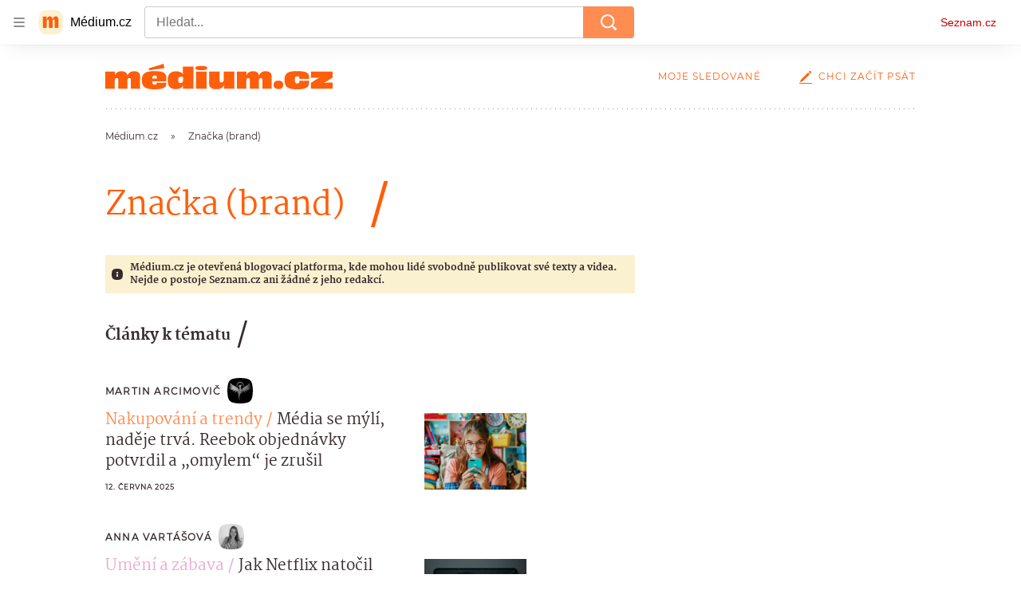

--- FILE ---
content_type: text/css
request_url: https://d8-a.sdn.cz/d_8/c_static_p7_A/nDJ4VEZEqBMnoORmnFabIsJ/2667/static/css/app.b87972cecabfb248.css
body_size: 19579
content:
body,html{font-family:Arial,sans-serif;line-height:1.5}article,aside,audio,body,canvas,caption,details,div,figure,footer,header,hgroup,html,iframe,img,mark,menu,nav,object,section,span,summary,table,tbody,td,tfoot,thead,tr,video{border:0;margin:0;padding:0}a,abbr,address,b,blockquote,cite,code,dd,del,dfn,dl,dt,em,fieldset,h1,h2,h3,h4,h5,h6,hr,i,ins,label,legend,li,ol,p,pre,q,samp,small,strong,sub,sup,ul{border:0;font-size:100%;margin:0;padding:0;vertical-align:baseline}article,aside,audio,canvas,figcaption,figure,figure img,footer,header,hgroup,nav,section,video{display:block}table{border-collapse:separate;border-spacing:0}table caption,table td,table th{text-align:left;vertical-align:middle}a img{border:0}:focus{outline:0}@font-face{font-display:block;font-family:Martel;font-style:normal;font-weight:400;src:url(https://d8-a.sdn.cz/d_8/c_static_QR_F/IHLEc/martel-regular.woff2) format("woff2"),url(https://d8-a.sdn.cz/d_8/c_static_QR_F/IHLEc/martel-regular.woff) format("woff"),url(https://d8-a.sdn.cz/d_8/c_static_QR_F/IHLEc/martel-regular.ttf) format("truetype")}@font-face{font-display:block;font-family:Martel;font-style:normal;font-weight:700;src:url(https://d8-a.sdn.cz/d_8/c_static_QR_F/IHLEc/martel-extrabold.woff2) format("woff2"),url(https://d8-a.sdn.cz/d_8/c_static_QR_F/IHLEc/martel-extrabold.woff) format("woff"),url(https://d8-a.sdn.cz/d_8/c_static_QR_F/IHLEc/martel-extrabold.ttf) format("truetype")}@font-face{font-display:block;font-family:Montserrat;font-style:normal;font-weight:400;src:url(https://d8-a.sdn.cz/d_8/c_static_QO_I/E7jCc/montserrat-regular-webfont.woff2) format("woff2"),url(https://d8-a.sdn.cz/d_8/c_static_QO_I/E7jCc/montserrat-regular-webfont.woff) format("woff"),url(https://d8-a.sdn.cz/d_8/c_static_QO_I/E7jCc/montserrat-regular-webfont.ttf) format("truetype")}html{overflow-y:scroll}html.b_d{overflow-y:initial}body{background-color:#fff;color:#372c2c;font-family:Martel,Georgia,Calisto MT,serif;-webkit-font-smoothing:antialiased;-moz-osx-font-smoothing:grayscale}body a{color:#ff5e0a;-webkit-text-decoration:none;text-decoration:none}body a:focus,body a:hover{color:#d14800;-webkit-text-decoration:underline;text-decoration:underline}@media (max-width:540px){.b_d .c_e{padding-top:0}}.b_d .d_f,.b_d .d_g{margin-bottom:0}.a_h{background-color:rgba(204,0,0,.06);border-radius:16px;color:#c00;font-size:1rem;font-weight:700;line-height:1.4;padding:1rem;width:fit-content}.a_h:focus,.a_h:hover{background-color:rgba(204,0,0,.12)}.a_h:focus{box-shadow:0 0 0 1px #c00}.a_h[disabled]{color:rgba(204,0,0,.36);cursor:not-allowed}.a_i{box-sizing:border-box;font-size:.75rem;font-weight:700;line-height:1rem;margin-bottom:.5rem;min-height:22px}.a_i a,.a_i span{background:#e0e0e0;border-radius:3px;display:inline-block;padding:3px .375rem}.a_i a,.a_i a:active,.a_i a:focus,.a_i a:hover,.a_i span{color:inherit;-webkit-text-decoration:none;text-decoration:none}.a_i a:active,.a_i a:focus,.a_i a:hover{background:#c4c4c4}@media (min-width:541px){.a_i{margin-bottom:.75rem;min-height:22px}}.a_j{height:1.5rem;margin-bottom:.5rem}@media (min-width:851px){.a_j{height:2rem;margin-bottom:.75rem}}.a_k{align-items:flex-start;display:flex;flex-flow:row nowrap}.a_l{box-sizing:border-box;flex:0 0 7.3125rem;padding-left:1.5rem}@media (min-width:541px){.a_l{flex:0 0 9.5rem}}.a_m{flex:1 1 auto}.a_n.e_o{font-size:1.125rem;font-weight:400;line-height:1.44444444;margin-bottom:.5rem;margin-top:-.2em}@media (min-width:851px){.a_n.e_o{font-size:1.1875rem;line-height:1.625rem;margin-bottom:.75rem}}.a_p{color:#ff8c50}.a_p:after{content:"/";display:inline-block;margin:0 .25em}.a_q,.a_r{display:block;font-family:Montserrat,Candara,Century Gothic,Verdana,sans-serif;font-size:.75rem;font-weight:700;letter-spacing:1px;line-height:1.5;text-transform:uppercase}@media (min-width:851px){.a_q,.a_r{font-size:.5625rem}}.a_s:active .a_p,.a_s:active .a_t,.a_s:focus .a_p,.a_s:focus .a_t,.a_s:hover .a_p,.a_s:hover .a_t{-webkit-text-decoration:underline;text-decoration:underline}.a_u.e_v{margin:.375rem 0 .5rem}@media (min-width:851px){.a_u.e_v{margin:.5rem 0 1.5rem}}.a_s.e_w,.a_s.e_w:active,.a_s.e_w:focus,.a_s.e_w:hover{color:#372c2c;-webkit-text-decoration:none;text-decoration:none}.a_x.e_v{margin:0 0 1rem}.a_p.e_w,.a_p.e_w:active,.a_p.e_w:focus,.a_p.e_w:hover{color:#ff8c50}.a_y .f_z{font-size:.75rem}.a_y .f_A{display:inline-block;overflow:hidden;position:relative;text-overflow:ellipsis;top:1px;white-space:nowrap}.a_y .f_B{align-items:flex-start;display:flex;flex-direction:column;gap:2px}.a_y .f_C{margin-left:.5rem;margin-right:1rem;order:2}.a_r.e_w,.a_r.e_w:active,.a_r.e_w:focus,.a_r.e_w:hover{color:#747474}.a_D{left:-312.5rem;position:absolute;top:-312.5rem}.a_E{background:transparent;border:0;cursor:pointer;display:inline-block;margin:0;padding:0;text-align:center}.a_F{padding:1rem}@media (min-width:541px){.a_F{padding:2rem}}.a_G{background-color:#fff;padding:1rem}@media (min-width:541px){.a_G{padding:2rem}}.a_H{background-color:#f5f5f5;padding:1rem}@media (min-width:541px){.a_H{padding:2rem}}.a_I{overflow:hidden;text-overflow:ellipsis;white-space:nowrap}@supports (display:-webkit-box) and (-webkit-box-orient:vertical) and (-webkit-line-clamp:2){.a_J,.a_K,.a_L,.a_M,.a_N{
    /*! autoprefixer: off */display:box;-webkit-box-orient:vertical;overflow:hidden}.a_K{
    /*! autoprefixer: off */-webkit-line-clamp:2}.a_L{
    /*! autoprefixer: off */-webkit-line-clamp:3}.a_M{
    /*! autoprefixer: off */-webkit-line-clamp:4}.a_N{
    /*! autoprefixer: off */-webkit-line-clamp:6}}.a_O{overflow:hidden;position:relative}.a_P:before{content:"";inset:0;position:absolute;z-index:1}.a_Q{position:relative;z-index:2}.a_R{overflow:hidden}.a_S{position:relative}@media (min-width:541px){.a_T{margin-left:-2.625rem;margin-right:-2.625rem}.d_U .a_T{margin-left:-1.375rem;margin-right:-1.375rem}}.a_V{border-bottom:1px solid #949494;border-top:1px solid #949494;padding:1.5rem 0 2.5rem}@keyframes resource-fade-in_opacity-scale{0%{opacity:0;transform:scale(.99)}to{opacity:1;transform:scale(1)}}@keyframes resource-fade-in_saturation{0%{filter:saturate(0)}50%{filter:saturate(20%)}to{filter:saturate(100%)}}.e_W{overflow:hidden;position:relative}.e_X{animation:resource-fade-in_opacity-scale .375s cubic-bezier(.15,.555,.695,.675)}.e_Y{display:block;position:relative}.e_Z{background-color:#f2f2f2}.e_-{border:none;bottom:0;display:block;left:0;margin:auto;max-height:100%;max-width:100%;min-height:100%;min-width:100%;padding:0;position:absolute;right:0;top:0}.e_aa{font-size:1rem;height:6.2em;margin:0 auto;position:relative;text-align:center;transform:translateZ(0);width:6.2em}.e_ab{animation:1.1s ease infinite;border-radius:50%;height:1em;left:calc(50% - .5em);position:absolute;top:calc(50% - .5em);width:1em}.e_ac{animation-name:atmLoader-black}.e_ae{animation-name:atmLoader-white}.e_af{height:auto;width:100%}.e_ag{height:100%;inset:0;object-fit:cover;position:absolute;width:100%}.e_ah{color:transparent}@keyframes atmLoader-black{0%,to{box-shadow:0 -2.6em 0 0 #222,1.8em -1.8em 0 0 rgba(34,34,34,.2),2.5em 0 0 0 rgba(34,34,34,.2),1.75em 1.75em 0 0 rgba(34,34,34,.2),0 2.5em 0 0 rgba(34,34,34,.2),-1.8em 1.8em 0 0 rgba(34,34,34,.2),-2.6em 0 0 0 rgba(34,34,34,.5),-1.8em -1.8em 0 0 rgba(34,34,34,.7)}12.5%{box-shadow:0 -2.6em 0 0 rgba(34,34,34,.7),1.8em -1.8em 0 0 #222,2.5em 0 0 0 rgba(34,34,34,.2),1.75em 1.75em 0 0 rgba(34,34,34,.2),0 2.5em 0 0 rgba(34,34,34,.2),-1.8em 1.8em 0 0 rgba(34,34,34,.2),-2.6em 0 0 0 rgba(34,34,34,.2),-1.8em -1.8em 0 0 rgba(34,34,34,.5)}25%{box-shadow:0 -2.6em 0 0 rgba(34,34,34,.5),1.8em -1.8em 0 0 rgba(34,34,34,.7),2.5em 0 0 0 #222,1.75em 1.75em 0 0 rgba(34,34,34,.2),0 2.5em 0 0 rgba(34,34,34,.2),-1.8em 1.8em 0 0 rgba(34,34,34,.2),-2.6em 0 0 0 rgba(34,34,34,.2),-1.8em -1.8em 0 0 rgba(34,34,34,.2)}37.5%{box-shadow:0 -2.6em 0 0 rgba(34,34,34,.2),1.8em -1.8em 0 0 rgba(34,34,34,.5),2.5em 0 0 0 rgba(34,34,34,.7),1.75em 1.75em 0 0 #222,0 2.5em 0 0 rgba(34,34,34,.2),-1.8em 1.8em 0 0 rgba(34,34,34,.2),-2.6em 0 0 0 rgba(34,34,34,.2),-1.8em -1.8em 0 0 rgba(34,34,34,.2)}50%{box-shadow:0 -2.6em 0 0 rgba(34,34,34,.2),1.8em -1.8em 0 0 rgba(34,34,34,.2),2.5em 0 0 0 rgba(34,34,34,.5),1.75em 1.75em 0 0 rgba(34,34,34,.7),0 2.5em 0 0 #222,-1.8em 1.8em 0 0 rgba(34,34,34,.2),-2.6em 0 0 0 rgba(34,34,34,.2),-1.8em -1.8em 0 0 rgba(34,34,34,.2)}62.5%{box-shadow:0 -2.6em 0 0 rgba(34,34,34,.2),1.8em -1.8em 0 0 rgba(34,34,34,.2),2.5em 0 0 0 rgba(34,34,34,.2),1.75em 1.75em 0 0 rgba(34,34,34,.5),0 2.5em 0 0 rgba(34,34,34,.7),-1.8em 1.8em 0 0 #222,-2.6em 0 0 0 rgba(34,34,34,.2),-1.8em -1.8em 0 0 rgba(34,34,34,.2)}75%{box-shadow:0 -2.6em 0 0 rgba(34,34,34,.2),1.8em -1.8em 0 0 rgba(34,34,34,.2),2.5em 0 0 0 rgba(34,34,34,.2),1.75em 1.75em 0 0 rgba(34,34,34,.2),0 2.5em 0 0 rgba(34,34,34,.5),-1.8em 1.8em 0 0 rgba(34,34,34,.7),-2.6em 0 0 0 #222,-1.8em -1.8em 0 0 rgba(34,34,34,.2)}87.5%{box-shadow:0 -2.6em 0 0 rgba(34,34,34,.2),1.8em -1.8em 0 0 rgba(34,34,34,.2),2.5em 0 0 0 rgba(34,34,34,.2),1.75em 1.75em 0 0 rgba(34,34,34,.2),0 2.5em 0 0 rgba(34,34,34,.2),-1.8em 1.8em 0 0 rgba(34,34,34,.5),-2.6em 0 0 0 rgba(34,34,34,.7),-1.8em -1.8em 0 0 #222}}@keyframes atmLoader-white{0%,to{box-shadow:0 -2.6em 0 0 #f9f9f9,1.8em -1.8em 0 0 hsla(0,0%,98%,.2),2.5em 0 0 0 hsla(0,0%,98%,.2),1.75em 1.75em 0 0 hsla(0,0%,98%,.2),0 2.5em 0 0 hsla(0,0%,98%,.2),-1.8em 1.8em 0 0 hsla(0,0%,98%,.2),-2.6em 0 0 0 hsla(0,0%,98%,.5),-1.8em -1.8em 0 0 hsla(0,0%,98%,.7)}12.5%{box-shadow:0 -2.6em 0 0 hsla(0,0%,98%,.7),1.8em -1.8em 0 0 #f9f9f9,2.5em 0 0 0 hsla(0,0%,98%,.2),1.75em 1.75em 0 0 hsla(0,0%,98%,.2),0 2.5em 0 0 hsla(0,0%,98%,.2),-1.8em 1.8em 0 0 hsla(0,0%,98%,.2),-2.6em 0 0 0 hsla(0,0%,98%,.2),-1.8em -1.8em 0 0 hsla(0,0%,98%,.5)}25%{box-shadow:0 -2.6em 0 0 hsla(0,0%,98%,.5),1.8em -1.8em 0 0 hsla(0,0%,98%,.7),2.5em 0 0 0 #f9f9f9,1.75em 1.75em 0 0 hsla(0,0%,98%,.2),0 2.5em 0 0 hsla(0,0%,98%,.2),-1.8em 1.8em 0 0 hsla(0,0%,98%,.2),-2.6em 0 0 0 hsla(0,0%,98%,.2),-1.8em -1.8em 0 0 hsla(0,0%,98%,.2)}37.5%{box-shadow:0 -2.6em 0 0 hsla(0,0%,98%,.2),1.8em -1.8em 0 0 hsla(0,0%,98%,.5),2.5em 0 0 0 hsla(0,0%,98%,.7),1.75em 1.75em 0 0 #f9f9f9,0 2.5em 0 0 hsla(0,0%,98%,.2),-1.8em 1.8em 0 0 hsla(0,0%,98%,.2),-2.6em 0 0 0 hsla(0,0%,98%,.2),-1.8em -1.8em 0 0 hsla(0,0%,98%,.2)}50%{box-shadow:0 -2.6em 0 0 hsla(0,0%,98%,.2),1.8em -1.8em 0 0 hsla(0,0%,98%,.2),2.5em 0 0 0 hsla(0,0%,98%,.5),1.75em 1.75em 0 0 hsla(0,0%,98%,.7),0 2.5em 0 0 #f9f9f9,-1.8em 1.8em 0 0 hsla(0,0%,98%,.2),-2.6em 0 0 0 hsla(0,0%,98%,.2),-1.8em -1.8em 0 0 hsla(0,0%,98%,.2)}62.5%{box-shadow:0 -2.6em 0 0 hsla(0,0%,98%,.2),1.8em -1.8em 0 0 hsla(0,0%,98%,.2),2.5em 0 0 0 hsla(0,0%,98%,.2),1.75em 1.75em 0 0 hsla(0,0%,98%,.5),0 2.5em 0 0 hsla(0,0%,98%,.7),-1.8em 1.8em 0 0 #f9f9f9,-2.6em 0 0 0 hsla(0,0%,98%,.2),-1.8em -1.8em 0 0 hsla(0,0%,98%,.2)}75%{box-shadow:0 -2.6em 0 0 hsla(0,0%,98%,.2),1.8em -1.8em 0 0 hsla(0,0%,98%,.2),2.5em 0 0 0 hsla(0,0%,98%,.2),1.75em 1.75em 0 0 hsla(0,0%,98%,.2),0 2.5em 0 0 hsla(0,0%,98%,.5),-1.8em 1.8em 0 0 hsla(0,0%,98%,.7),-2.6em 0 0 0 #f9f9f9,-1.8em -1.8em 0 0 hsla(0,0%,98%,.2)}87.5%{box-shadow:0 -2.6em 0 0 hsla(0,0%,98%,.2),1.8em -1.8em 0 0 hsla(0,0%,98%,.2),2.5em 0 0 0 hsla(0,0%,98%,.2),1.75em 1.75em 0 0 hsla(0,0%,98%,.2),0 2.5em 0 0 hsla(0,0%,98%,.2),-1.8em 1.8em 0 0 hsla(0,0%,98%,.5),-2.6em 0 0 0 hsla(0,0%,98%,.7),-1.8em -1.8em 0 0 #f9f9f9}}.e_ai{left:calc(50% - 3.1em);position:absolute;top:calc(50% - 3.1em)}.e_aj{align-items:center;display:flex}.e_ak{height:1rem;margin-right:.375rem;width:1rem}.e_al{font-weight:700}.e_am{font-style:italic}.e_an{vertical-align:sub}.e_an,.e_ao{font-size:smaller}.e_ao{vertical-align:super}.e_ap{-webkit-text-decoration:underline;text-decoration:underline}.e_D{left:-312.5rem;position:absolute;top:-312.5rem}.e_aq{overflow:visible}.e_aq .e_ar{stroke:#e0e0e0;stroke-width:2px}.e_as .e_at{fill:#909090}.e_as .e_au{fill:#f2f2f2}.e_av{align-items:center;display:inline-flex;flex-direction:row}.e_aw{height:auto;width:1.25rem}.e_ax{pointer-events:none}.e_ah{display:block;object-fit:fill}.e_ay{align-items:center;border-radius:50%;display:inline-flex;font-family:Arial,Helvetica,sans-serif;font-size:.875rem;font-weight:700;height:1.25rem;justify-content:center;line-height:1.25rem;outline:none;vertical-align:middle;width:1.25rem}.e_ay,.e_ay.e_w:active,.e_ay.e_w:focus,.e_ay.e_w:hover{-webkit-text-decoration:none;text-decoration:none}.e_ay.e_w:focus-visible{-webkit-text-decoration:underline;text-decoration:underline}.e_az{align-items:center;border-radius:3px;font-size:.75rem;letter-spacing:.5px;line-height:1rem;padding:3px .375rem}.e_aA,.e_az{display:inline-flex}.e_aB rect{fill:var(--color-unlocked,#4ba098)}.e_aC rect{fill:var(--color-locked,#b39013)}.e_aE rect{fill:var(--color-unavailable,#372c2c)}.e_aF{position:relative}.e_aG{background-color:#fff;bottom:0;box-sizing:border-box;flex-flow:column;font-size:.875rem;font-weight:700;gap:.5rem;height:50%;left:0;margin:auto;padding:.5rem 2rem;position:absolute;right:0;top:0;width:90%}.e_aG,.e_aH{align-items:center;border-radius:4px;display:flex}.e_aH{background-color:#c00;color:#fff;flex-shrink:0;font-size:.75rem;height:2.5rem;justify-content:center;transition:background-color .3s,box-shadow .3s;width:7.8125rem}.e_aH:hover{background-color:#a70606;color:#fff;-webkit-text-decoration:none;text-decoration:none}.e_aI{width:2.25rem}.e_aJ{display:flex;gap:1rem}@media (min-width:541px){.e_aG{font-size:1.5rem;gap:1.75rem;line-height:2.375rem;padding:1.5rem}.e_aG,.e_aH{font-weight:700}.e_aH{font-size:1rem;height:3rem;width:15rem}.e_aI{width:3.4375rem}.e_aJ{display:flex;gap:1.75rem}}.e_aK{position:relative}.e_aL{box-sizing:border-box;padding:inherit}.e_aM{display:none}.e_aN{cursor:pointer;display:inline-block;height:1.75rem}.e_aN input[type=checkbox]{height:0;margin:0;opacity:0;width:0}.e_aN:focus:not(.h_aO){outline:0}.e_aP .e_aQ{cursor:not-allowed;opacity:.7}.e_aQ{border:1px solid #707070;border-radius:22px;box-sizing:border-box;cursor:pointer;display:inline-block;height:1.75rem;margin:0;position:relative;width:3rem}.e_aQ:before{border:1px solid #707070;border-radius:50%;content:"";height:16px;left:7px;position:absolute;top:50%;transform:translateY(-50%);transition:left .3s;width:16px}.e_aR:checked+.e_aQ{border-color:#61894d}.e_aR:checked+.e_aQ:before{background-color:#61894d;border-color:#61894d;left:calc(100% - 23px)}.e_aS{align-items:center;background-color:#f4f2e2;color:#372c2c;display:flex;font-size:.875rem;line-height:1.125rem;padding:.625rem;position:relative}@media (min-width:541px){.e_aS{margin-left:.5rem}}.e_aS:before{border-bottom:8px solid #f4f2e2;border-left:8px solid transparent;border-right:8px solid transparent;content:"";height:0;left:30px;position:absolute;top:-8px;width:0}@media (min-width:541px){.e_aS:before{border:8px solid transparent;border-left:none;border-right-color:#f4f2e2;left:-8px;top:auto}}.e_aT{fill:#372c2c;flex-shrink:0;height:.875rem;margin-right:.5625rem;width:.875rem}.e_aV{color:grey;display:flex;font-size:.75rem;gap:.625rem;line-height:1.25rem}.e_aW,.e_aX{background:none;color:grey;cursor:pointer;height:1.1875rem}.e_aY{text-transform:uppercase}.e_aZ{font-family:Arial,sans-serif}.e_a-{align-items:center;display:inline-flex;flex-direction:row}.e_a0{height:auto;width:1.25rem}.e_a1{background:#000}.e_a2{display:flex;flex-direction:column;height:100%;justify-content:center;margin:0 1rem}@media (min-width:541px){.e_a2{margin:0 2.5rem}}.e_a3{height:2.5rem;margin-bottom:1rem;width:2.625rem}@media (min-width:541px){.e_a3{height:3.75rem;margin-bottom:1.5rem;width:4.0625rem}}.e_a4{color:#fff;font-size:.875rem;font-weight:700;line-height:1.7}@media (min-width:541px){.e_a4{font-size:1.25rem;line-height:1.5}}.e_a5 .e_ah img{height:auto;left:50%;max-height:100%;max-width:100%;position:absolute;top:50%;transform:translate(-50%,-50%);width:auto}@supports (object-fit:contain){.e_a5 .e_ah img{bottom:0;height:100%;left:0;max-height:none;max-width:none;object-fit:contain;right:0;top:0;transform:none;width:100%}.e_a6 .e_ah img{object-fit:fill}}.e_a7{padding:1.5rem;text-align:center}.e_a8{margin-bottom:1rem}.e_a9{cursor:pointer}.e_ba{background-color:#fff;color:#000;overflow:auto;text-align:left}.e_ba,.e_bb{width:100%}.e_bc:not(.i_bd){font-size:.25rem;padding-top:1rem}.e_bc:not(.i_bd) .e_ab{animation-delay:2s}.e_be,.e_bf,.e_bf>*{padding:inherit}.e_E{align-items:center;border:none;border-radius:4px;cursor:pointer;display:inline-flex;justify-content:center;min-width:180px;text-align:center;transition:all .15s linear}.e_E:active,.e_E:hover{outline:none}.e_E:focus{outline:2px solid #1eae00}.e_E[disabled]{cursor:default}.e_E[disabled],.e_E[disabled]:hover{background-color:#747474}.e_bg{font-size:1rem;line-height:1.375rem;padding:.5625rem .5rem}.e_bg .e_bh{border-width:2px;height:1.375rem;width:1.375rem}.e_bi{font-size:.875rem;line-height:1.375rem;padding:.5625rem .5rem}.e_bi .e_bh{border-width:2px;height:1.375rem;width:1.375rem}.e_bj{font-size:.875rem;line-height:1.25rem;padding:.375rem}.e_bj .e_bh{border-width:2px;height:1.25rem;width:1.25rem}.e_bk{background-color:#c00;font-weight:700}.e_bk,.e_bk .e_bh{color:#fff}.e_bk:hover{background-color:#d63333}.e_bk:active{background-color:#a30000}.e_bl{background-color:#fff;border:1px solid #e0e0e0;font-weight:700}.e_bl,.e_bl .e_bh{color:#404040}.e_bl:active,.e_bl:hover{background-color:#e0e0e0}.e_bm{background-color:transparent;color:#949494}.e_bm:active,.e_bm:hover{-webkit-text-decoration:underline;text-decoration:underline}.e_bm:active,.e_bm:focus,.e_bm:hover{background-color:transparent;outline:none}.e_bm[disabled],.e_bm[disabled]:active,.e_bm[disabled]:hover{background:none}.e_bn .e_bo{visibility:hidden}.e_bh,.e_bo{display:inline-block}.e_bh{animation:load 1s linear infinite;border-left-color:transparent;border-radius:50%;border-style:solid;box-sizing:border-box;font-size:.625rem;position:absolute;text-indent:-9999em;transform:translateZ(0)}.e_bh:after{border-radius:50%;height:20px;width:20px}@keyframes load{0%{transform:rotate(0deg)}to{transform:rotate(1turn)}}.e_E .e_ax{vertical-align:middle}.e_bp{display:flex;flex-direction:column;margin-bottom:.5rem;width:14.0625rem}.e_bq{align-items:center;cursor:pointer;display:inline-flex;font-size:.875rem;line-height:2.5rem;width:100%}.e_bq>svg:first-child{margin-left:.75rem}.e_br{height:1.5rem;vertical-align:middle;width:1.5rem}.e_bs{height:.75rem;width:.75rem}.e_bt{padding:0 .5rem}.e_bp .e_bu{display:none}.e_bp .e_bv{align-items:center;height:5rem;padding:0;position:relative;width:8.75rem;z-index:1}.e_bp .e_bw{display:block;padding:0;width:8.75rem}@media (min-width:541px){.e_bp .e_bv{position:absolute}.e_bp{margin-bottom:0}}.e_bv{animation:menu-slide-in .2s cubic-bezier(.17,.67,.22,1.23) forwards;background-color:#fff;border-radius:4px;box-shadow:0 0 1px 0 rgba(0,0,0,.35),0 1px .5rem 0 rgba(0,0,0,.1),0 2px .5rem 0 rgba(0,0,0,.05);list-style:none;padding:.25rem;position:absolute;transform-origin:top right}.e_bx{animation:menu-slide-out .2s cubic-bezier(.87,-.35,1,.64) forwards}.e_bw{background:none;border-radius:4px;cursor:pointer;line-height:0;outline:none;transition:background-color .15s linear}.e_bw:active{background-color:#e0e0e0}.e_by>*{border-radius:4px;display:block;transition:background-color .15s linear}.e_by>:focus,.e_by>:hover{background-color:#e0e0e0;-webkit-text-decoration:none;text-decoration:none}@keyframes menu-slide-in{0%{opacity:0;transform:scale(.95) translateY(-1.25rem)}to{opacity:1;transform:scale(1) translateY(0)}}@keyframes menu-slide-out{0%{opacity:1;transform:scale(1) translateY(0)}to{opacity:0;transform:scale(.95) translateY(-1.25rem)}}.e_bz{align-items:flex-start;display:flex;flex-direction:column;justify-content:stretch;width:100%}.e_bA{display:inline-block;font-size:.75rem;letter-spacing:.1px;line-height:1.25rem;margin-bottom:.25rem}.e_bA,.e_bB{color:#372c2c}.e_bB{background-color:#fff;border:1px solid #e0e0e0;border-radius:4px;box-sizing:border-box;font-size:.875rem;height:2.5rem;padding:0 .75rem;transition:border-color .15s linear;width:100%}.e_bB:focus{border-color:#404040}.e_bB::placeholder{color:#949494}.e_bC{color:#949494;font-size:.6875rem;letter-spacing:.2px;line-height:1.125rem;margin-top:2px}.e_bD .e_bA,.e_bD .e_bB{color:#372c2c}.e_bD .e_bB{background-color:#e0e0e0;border-color:#e0e0e0}.e_bE .e_bB{background-color:rgba(204,0,0,.08);border:1px solid #c00}.e_bE .e_bC{color:#c00}.e_bF .e_bB{background-color:rgba(30,174,0,.08);border:1px solid #1eae00}.e_bF .e_bC{color:#1eae00}.e_bG{margin-bottom:1.25rem}@media (min-width:541px){.e_bG{display:flex}}.e_bH{height:1.5rem;left:1.75rem;position:absolute;top:1.75rem;width:1.5rem}.e_bI .e_bJ{border:1px solid #fff;border-radius:50%}.e_bK{cursor:not-allowed}.e_bK>.e_bL{pointer-events:none}.e_bL.e_w{align-items:center;background-color:rgba(204,0,0,.06);border-radius:16px;color:#c00;display:flex;font-size:.875rem;font-weight:700;justify-content:center;line-height:1.4;overflow:hidden;padding:1.125rem 1rem;position:relative;-webkit-text-decoration:none;text-decoration:none}@media (min-width:541px){.e_bL.e_w{font-size:1rem;padding:1.0625rem 1rem}}.e_bL.e_w:focus,.e_bL.e_w:hover{-webkit-text-decoration:none;text-decoration:none}.e_bL.e_w:hover{background-color:rgba(204,0,0,.12);color:#c00;transition:background-color .3s ease-out}.e_bL.e_w:active{background-color:rgba(204,0,0,.18);color:rgba(204,0,0,.36)}.e_bL.e_w:focus,.e_bL.e_w:focus-visible,.e_bL.e_w:focus-within{background-color:rgba(204,0,0,.12);color:#c00;outline:1px solid #c00;outline-offset:0}.e_bM{background-color:#fff;border:1px solid #e0e0e0;border-radius:24px;box-shadow:0 0 1px 0 rgba(0,0,0,.35),0 1px .5rem 0 rgba(0,0,0,.1),0 2px .5rem 0 rgba(0,0,0,.05);font-family:Arial,sans-serif;padding:1.5rem 2rem 2.5rem;position:relative;z-index:1}@media (min-width:541px){.e_bM{border-radius:40px;padding:3.5rem 2.75rem}}.e_bN{align-items:center;display:inline-flex;gap:.375rem}.e_bO{height:1.25rem;width:auto}.e_bP{align-items:center;background-color:#faf1d1;color:#372c2c;display:flex;font-size:.75rem;font-weight:700;line-height:1rem;padding:1rem}@media (min-width:541px){.e_bP{padding:.5rem}}.e_bQ{fill:#372c2c;flex-shrink:0;height:.875rem;margin-right:.5625rem;width:.875rem}.e_bP .e_w{color:inherit;-webkit-text-decoration:underline;text-decoration:underline}.e_bP .e_w:hover{-webkit-text-decoration:none;text-decoration:none}.e_bP .e_w:focus{border:1px solid}.e_bR,.e_bS{width:100%}.e_bS{align-items:center;background:#c00;box-sizing:border-box;display:inline-flex;justify-content:center;margin-top:1.5625rem;padding:1.375rem 2.125rem;position:relative}@media (min-width:375px){.e_bS{margin-top:.25rem}}@media (min-width:576px){.e_bS{width:auto}}.e_bS:hover{-webkit-text-decoration:none;text-decoration:none}.e_bS:before{border-bottom:8px solid #c00;border-left:8px solid transparent;border-right:8px solid transparent;content:"";height:0;position:absolute;right:25px;top:-8px;width:0}@media (min-width:375px){.e_bS:before{left:144px;right:auto}}@media (min-width:576px){.e_bS:before{left:auto}}.e_bT{fill:#fff;height:.875rem;margin-right:1.0625rem;width:.875rem}.e_bU{color:#fff;font-family:Arial,sans-serif;font-size:.9375rem;font-weight:700;line-height:1.125rem}.e_bV{position:relative}.e_bV span{left:-624.9375rem;position:absolute}.e_bW{border-radius:10px}.e_bX{border-radius:50%}.e_v{display:block}.e_bY{height:2rem;margin:.5rem 0}.e_bZ{height:1.5rem;margin:.375rem 0}.e_bZ+.e_bZ{margin-top:.5rem}.e_b-{height:1rem;margin:.25rem 0}.e_b-+.e_b-{margin-top:.375rem}.e_b0{width:100%}.e_b1{width:80%}.e_b2{width:60%}.e_b3{width:40%}.e_b4{width:15%}.e_b5{align-items:center;color:#c00;display:inline-flex;font-family:Arial,sans-serif;font-size:.875rem;line-height:1.375rem}.e_b6{fill:#c00;height:.875rem;margin-right:.3125rem;width:.875rem}.e_b7{margin-left:.3125rem}.e_b5:hover{color:#a00000;-webkit-text-decoration:none;text-decoration:none}.e_b5:hover .e_b6{fill:#a00000}.e_b8{--background-color:transparent;--primary-color:#c00;--count-color:#c00;--hover-color:#a00;--active-color:#a00;display:flex}.e_b9{line-height:1;min-height:16px;min-width:155px}.e_b9 seznam-sledovani{height:.8625rem;min-height:auto}.e_b9 .e_v{background-color:#800040}.e_Z{background-color:#c4c4c4}.e_bp,.e_bz{font-family:Helvetica,Arial,sans-serif}.e_ca,.e_ca .e_w{text-align:center}.e_ca .e_w{border:1px solid #372c2c;border-radius:19px;box-sizing:border-box;color:#372c2c;display:inline-block;font-family:Montserrat,Candara,Century Gothic,Verdana,sans-serif;font-size:.75rem;font-weight:700;line-height:1.125rem;padding:.5625rem 1rem;transition:background-color .2s;width:100%}.e_ca .e_w:focus,.e_ca .e_w:hover{background-color:#372c2c;color:#fff;-webkit-text-decoration:none;text-decoration:none}.e_ca .e_w:active{background-color:rgba(0,0,0,.9)}.e_ca .e_w:focus{outline:3px solid #8064a5}@media (min-width:541px){.e_ca .e_w{box-sizing:content-box;min-width:190px;width:auto}}.e_cb .e_w{color:#949494;pointer-events:none}.e_o{word-break:break-word}.e_cc{font-size:1.5rem;font-weight:700;line-height:2rem}@media (min-width:541px){.e_cc{font-size:2.1875rem;line-height:2.625rem}}.e_cd{font-size:1.25rem;line-height:1.625rem}.e_cd,.e_ce{font-weight:700}.e_ce{font-size:1.125rem;line-height:2.25rem}.e_cf{font-size:1rem;font-weight:400;line-height:1.5rem}@media (min-width:541px){.e_cf{font-size:1.125rem;line-height:1.625rem}}.e_cg{font-size:1rem;font-weight:400}.f_ch{background-color:#f5f5f5;margin:1rem;padding:1rem}@media (min-width:541px){.f_ch{margin:0;padding:2rem}}.f_ci{margin-bottom:1.5rem}.e_w{color:#ff5e0a;cursor:pointer;-webkit-text-decoration:none;text-decoration:none}.e_w:focus,.e_w:hover{color:#d14800;-webkit-text-decoration:underline;text-decoration:underline}.e_aA{align-items:center;font-family:Montserrat,Candara,Century Gothic,Verdana,sans-serif;font-size:.75rem;font-weight:500;line-height:1.5;transition:all .3s ease-in-out}.e_cj{fill:currentColor;margin-right:.375rem}.e_cm{font-size:1.125rem;line-height:2.25rem;margin:0;word-break:break-word}@media (min-width:541px){.e_cm{font-size:1.125rem;line-height:2.25rem}}.e_cn{text-align:right}.e_co{position:relative}.e_cp{border:16px solid transparent;bottom:0;box-sizing:border-box;display:inline-block;font-size:.75rem;height:3.5rem;line-height:1.5rem;max-width:56px;position:absolute;right:0;transition:max-width .3s ease-in;transition-delay:0s;width:auto}.e_cp:active,.e_cp:hover{max-width:100%}.e_cp:active .e_cq:before,.e_cp:hover .e_cq:before{opacity:0;transition-delay:0s}.e_cp:active .e_cr,.e_cp:hover .e_cr{opacity:1;transition-delay:75ms}.e_cq{background:#000;background:rgba(0,0,0,.5);border-radius:12px;box-sizing:border-box;color:#fff;color:hsla(0,0%,100%,.9);display:inline-block;height:100%;overflow:hidden;padding:0 .5rem;position:relative;width:100%}.e_cq:before{content:"i";font-size:14.5px;height:100%;line-height:24px;position:absolute;right:0;text-align:center;top:0;transition:opacity 75ms ease-out;transition-delay:.3s;width:24px}.e_cr{display:inline-block;opacity:0;overflow:hidden;text-overflow:ellipsis;transition:opacity .3s ease-in;white-space:nowrap;width:100%}.e_cs{display:block;font-size:.875rem;line-height:1;position:absolute;text-align:center;top:calc(50% - 1.5rem);width:100%}.e_ct{background:#000;background:rgba(0,0,0,.7);display:inline-block;padding:1.0625rem 0;text-transform:uppercase;width:75%}.e_aV,.e_aW,.e_aX{color:#949494}.e_aW,.e_aX{border:none}.e_aS{background-color:#e0e0e0;color:#000;font-weight:800;margin-left:.5rem}.e_aU{color:#000;-webkit-text-decoration:underline;text-decoration:underline}.e_bS{background:#ff5e0a;padding:1.1875rem 1.75rem}.e_bS:before{border-bottom-color:#ff5e0a}.e_bU{font-family:inherit;line-height:1.1875rem;margin-top:.25rem}.e_cu,.e_cv,.e_cw,.e_cx,.e_cy,.e_cz{background-color:#c4c4c4}.f_cA .e_v{background-color:#e0e0e0}.e_b5{color:#ff5e0a}.e_b6{fill:#ff5e0a}.e_b5:hover{color:#d14800}.e_b5:hover .e_b6{fill:#d14800}.e_cB{background-color:#fff;color:#a05d5d;font-family:inherit}.e_cB:active,.e_cB:hover,.e_cC{background-color:#e7b4b6;color:#704141}.e_b9{height:1.125rem;min-height:18px}@media (min-width:721px){.e_b9{min-height:24px}}.e_cH,.e_cH.e_cd{color:#372c2c;font-size:1rem;font-weight:700;line-height:1.5rem;margin:0 0 1.5rem}.e_cH.e_cd:after,.e_cH:after{content:"/";font-size:28px;font-weight:400;margin-left:8px;position:absolute}@media (min-width:851px){.e_cH,.e_cH.e_cd{font-size:1.1875rem;line-height:1.625rem;margin:0 0 2.5rem}.e_cH.e_cd:after,.e_cH:after{font-size:35px}}.e_cH.e_cJ,.e_cI{border-bottom:1px solid #e0e0e0;padding-bottom:.5rem}.e_cH.e_cL,.e_cK{border-top:1px solid #e0e0e0;padding-top:1.5rem}.f_cM{height:100%;transform-origin:0 0}.f_cM,.f_cN{margin:auto}.f_cO .e_cm{font-size:.75rem;line-height:.75rem;padding-bottom:.25rem;padding-top:0;text-align:right}.f_cP{display:flex;margin:1rem 0}.f_cQ{flex:none;height:1.25rem;width:1.25rem}.f_cR{font-size:.875rem;line-height:1.25rem;margin-left:1rem}.f_cS .e_ah{background-color:#fff}.f_cS .e_-{min-width:unset}.f_cT,.f_cU{position:relative}.f_cU{display:block}.f_cV{color:#707070;font-size:.75rem;line-height:.875rem;padding-top:.25rem;text-align:right;text-transform:lowercase}.f_cW{background-color:#fff;bottom:0;position:absolute;right:0}.f_cX{border:1px solid #de0a14;color:#de0a14;font-size:1rem;line-height:1.5rem;margin:1.5rem 2rem;padding:.5rem 0;text-align:center;width:5.125rem}.f_cY+.f_cZ{margin-left:.5rem}.f_cZ:before{content:"("}.f_cZ:after{content:")"}.f_c-{position:relative}.f_c0{background-color:#fff;border:2px solid grey;bottom:100%;box-sizing:border-box;color:#c00;display:block;left:-624.9375rem;padding:.625rem;position:absolute}.f_c0:focus-within{left:0;right:0}.f_c1{bottom:auto;top:100%}.f_c2 .e_c3{max-width:100%;min-width:100%}.f_c4{visibility:hidden}.f_c5{margin-left:.5rem}.f_c5:before{content:"("}.f_c5:after{content:")"}.f_c6 .e_c7:after{background-color:#000000b3;content:"";inset:0;position:absolute}.f_c8 .f_c9{align-items:center;display:flex;font-family:Arial,sans-serif;inset:0;justify-content:center;margin-left:1.5rem;margin-right:1.5rem;position:absolute;text-align:center}.f_c8 .f_da{color:#fff;font-size:.875rem;font-weight:700}@media (min-width:541px){.f_c8 .f_da{font-size:2rem}}.f_c8 .f_db,.f_c8 .f_dc{color:#d0d0d0}.f_c8 .f_dd,.f_c8 .f_de{color:#fff}.f_c8 .f_de{font-size:.875rem}@media (min-width:541px){.f_c8 .f_de{font-size:2rem}}.f_c8 .f_dc{font-size:.875rem}@media (min-width:541px){.f_c8 .f_dc{font-size:1rem}}.f_c8 .f_db{margin-top:.75rem}.f_c8 .f_dd.e_w{-webkit-text-decoration:underline;text-decoration:underline}.f_c8 .f_dd.e_w:focus,.f_c8 .f_dd.e_w:hover{color:#fff;-webkit-text-decoration:none;text-decoration:none}.f_c8 .f_c9 .e_df{margin-top:.75rem}@media (min-width:541px){.f_c8 .f_c9 .e_df{display:inline-block}}.f_c8 .f_c9 .e_bL{background-color:#cc0000a3;color:#fff;font-size:.875rem;padding:1.125rem 1rem}@media (min-width:541px){.f_c8 .f_c9 .e_bL{padding:1.125rem 2.5rem}}.f_c8 .f_c9 .e_bL:hover{background-color:#c00;transition:background-color .3s ease-out}.f_c8 .f_c9 .e_bL:active{background-color:#cc00005c}.f_c8 .f_c9 .e_bL:focus,.f_c8 .f_c9 .e_bL:focus-visible,.f_c8 .f_c9 .e_bL:focus-within{background-color:#c00;outline:1px solid #fff;outline-offset:0}.f_dg{margin-bottom:.375rem}.f_dh{display:flex;justify-content:space-between}.f_di{width:32.16%}.f_dj{position:relative}.f_dk,.f_dl,.f_dm{height:100%;left:0;position:absolute;top:0;width:100%}.f_dl{opacity:.5}.f_dl:hover{opacity:.75}.f_dm{align-items:center;display:flex;justify-content:center;pointer-events:none}.f_dn{font-size:1rem}@media (min-width:541px){.f_dn{font-size:2rem}}.f_do{height:.9375rem;margin-left:.375rem;width:1.1875rem}@media (min-width:541px){.f_do{height:1.375rem;margin-left:.5rem;width:1.8125rem}}.f_dp{display:inline-block;height:100%;width:100%}.f_dq{cursor:pointer}.f_dr .f_dq,.f_dr .f_ds{margin-bottom:1.5rem}.f_dt .f_dq:last-child{margin-bottom:2px}.f_dg .f_c8{margin-bottom:0}.f_dg .f_du{padding:0}.f_dv{background-color:#f3f0ea;padding:1rem}.f_dw{display:flex}.f_dx{color:#131415;fill:currentcolor;flex-shrink:0;height:1.5625rem;width:1.5rem}.f_dy{margin-left:1.25rem}.f_dz .e_dz{padding-left:1.5rem}.f_dz .e_dA{padding-left:.5rem}.f_dz .e_dB,.f_dz .e_dB>.e_dB>.e_dB>.e_dB{list-style-type:decimal}.f_dz .e_dB>.e_dB{list-style-type:lower-alpha}.f_dz .e_dB>.e_dB>.e_dB{list-style-type:lower-roman}.f_dC{box-sizing:border-box;cursor:default;min-height:162px;position:relative;-webkit-user-select:none;user-select:none}.f_dD{background:linear-gradient(180deg,#787878,#000);height:100%;left:0;top:0;width:100%;z-index:1}.f_dD,.f_dE{position:absolute}.f_dE{align-items:center;background:#fff;border:1px solid #e0e0e0;border-radius:12px;box-shadow:0 2px .5rem 0 rgba(0,0,0,.05),0 1px .5rem 0 rgba(0,0,0,.1),0 0 1px 0 rgba(0,0,0,.35);box-sizing:border-box;display:flex;flex-direction:column;left:1rem;padding:.875rem 1rem 1rem;top:.875rem;width:calc(100% - 2rem);z-index:2}.f_dF{color:#000;font-family:Arial,sans-serif;font-size:1rem;letter-spacing:-.16px}.f_dF,.f_dG{font-style:normal;font-weight:700;line-height:140%;text-align:center}.f_dG{align-items:center;background:rgba(204,0,0,.06);border-radius:12px;box-sizing:border-box;color:#c00;display:flex;font-size:.875rem;justify-content:center;margin-top:.75rem;max-width:248px;padding:.875rem 1rem;width:100%}@media (min-width:541px){.f_dC{min-height:172px}.f_dE{left:1.5rem;top:1.5rem;width:calc(100% - 3rem)}}.f_dH{background-color:#fff;border:1px solid rgba(11,10,66,.1);border-radius:24px;box-sizing:border-box;height:12.625rem;padding:1rem 1rem .5rem}.f_dI{display:flex}.f_dJ{border:1px solid transparent;height:4rem;margin-right:1rem;width:4rem}.f_dK{height:2.5rem;margin:.375rem auto;width:2.5rem}.f_dL iframe{display:block}.f_dM:hover{cursor:pointer}.f_dM:hover .f_dN{-webkit-text-decoration:underline;text-decoration:underline}.f_dO{align-items:center;display:flex;flex-direction:row;flex-wrap:nowrap}.f_dP{text-align:right;width:4.5rem}.f_dQ{align-items:center;display:flex;margin-bottom:1rem;padding:.5rem;white-space:pre-wrap}@media (min-width:541px){.f_dQ{width:fit-content}}.f_dR{-webkit-text-decoration:underline;text-decoration:underline}.f_dS{height:1rem;padding-right:.5rem;width:1rem}.f_dT{flex:1 1 auto}.f_dU{display:flex;flex-direction:row;justify-content:flex-start;position:relative}.f_dU,.f_dV{height:100%}.f_dW{width:100%}.f_dX{width:30%}.f_dY{width:10%}.f_dZ{width:5%}.f_d-{width:1%}.f_d0{width:.3%}.f_d1{width:.1%}.f_d2 .f_dM:hover{cursor:default}.f_d2 .f_dM:hover .f_dN{-webkit-text-decoration:none;text-decoration:none}.f_d3{margin:1.5rem 0}.f_d4{margin-bottom:1rem;width:100%}.f_d5{display:flex;justify-content:center}@media (min-width:541px){.f_d5{justify-content:flex-start}}.f_d6{appearance:none;cursor:pointer}.f_d6:disabled{cursor:not-allowed}.f_d7{padding:2.5rem 1.125rem;text-align:center}.f_d8{margin:0 0 2.5rem}.f_d9{white-space:pre-line}.f_ea{margin-top:1.25rem}.f_eb{align-items:center;appearance:none;display:flex;flex-direction:column;justify-content:stretch;margin-top:2.5rem}@media (min-width:541px){.f_eb{flex-direction:row;justify-content:center}}.f_eb .e_ax{height:1.25rem;margin-right:.625rem;width:1.25rem}.f_eb .e_w{align-items:center;box-sizing:border-box;cursor:pointer;display:inline-flex;justify-content:center;width:100%}.f_eb .e_w:first-child{margin:0 0 1rem}@media (min-width:541px){.f_eb .e_w{text-align:center;width:auto}.f_eb .e_w:first-child{margin:0 2.625rem 0 0}}.f_ec .f_ea .e_c7,.f_ec .f_ed .f_ee,.f_ec .f_ef .e_c7{cursor:default}.f_eg{border:1px solid #d0d0d0;margin-bottom:.25rem}.f_eh{flex-direction:row;gap:.75rem;justify-content:flex-start;padding:.75rem}.f_ee,.f_eh{align-items:stretch;display:flex}.f_ee{background-color:transparent;cursor:pointer;flex:1 1;flex-direction:column;font-size:1rem;gap:.5rem}@media (min-width:541px){.f_ee{flex-direction:row;gap:.75rem}}.f_ei{align-items:center;display:inline-flex}.f_ei>input{height:0;left:-624.9375rem;position:absolute;width:0}.f_ei .e_ej{height:1rem;width:1rem}.f_ei .e_ek{display:none;fill:#d0d0d0}.f_ei .e_el{stroke:#d0d0d0}.f_em{display:flex;flex-direction:column;width:100%}@media (min-width:541px){.f_em{align-items:stretch;justify-content:center}}.f_en{border-top:1px solid #d0d0d0;margin-top:.5rem;padding-top:.5rem}@media (min-width:541px){.f_en{margin-top:.75rem;padding-top:.75rem}}.f_eo:not(.i_bd){margin:0;max-height:100vh;width:100%}@media (min-width:541px){.f_eo:not(.i_bd){min-width:200px;width:35%}}.f_ep{align-items:center;color:#c00;display:flex;height:1.5rem;justify-content:center;width:1.5rem}.f_ep .e_ax{width:.875rem}.f_ep .e_eq{color:green;width:1rem}.f_er{background:#f9f9f9;border:1px solid grey}.f_er .e_ek{display:block;fill:grey}.f_er .e_el{stroke:grey}.f_es{background-color:#e7f3e7;border:1px solid green}.f_et{background-color:#ffe3e3;border:1px solid #c00}.f_eu{--mol-show-all-button-fade-color:#fff;align-items:center;display:flex;flex-direction:column;position:relative}.f_ev{cursor:pointer}.f_eu:before{background:linear-gradient(to bottom,hsla(0,0%,100%,0),var(--mol-show-all-button-fade-color));bottom:100%;content:"";left:0;position:absolute;right:0;top:-148px}.f_ew{height:100%}div[overflow]{background-color:#eee;padding-left:.3125rem}.f_ex{overflow-x:auto}.f_ey{width:100%}.f_ez{font-weight:700}.f_eA{-webkit-text-decoration:underline;text-decoration:underline}.f_eB{font-style:italic}.f_eC{text-align:left}.f_eD{text-align:center}.f_eE{text-align:right}.f_eF{background:transparent;border:none;color:inherit;cursor:pointer;font-size:inherit;font-weight:inherit;line-height:inherit;padding:0;text-decoration:inherit;white-space:nowrap}.f_eG{color:#b4b4b4}.f_eH{color:#c00;position:relative;width:100%}.f_eH:before{border:5px solid transparent;box-sizing:border-box;content:"";height:100%;left:0;position:absolute;top:0;width:100%;z-index:1}.f_eI:before,.f_eI:focus:before{border-color:currentColor}.f_eJ{align-items:center;background:rgba(0,0,0,.72);bottom:.4375rem;box-sizing:border-box;display:flex;height:1.5rem;justify-content:center;left:.4375rem;min-width:50px;padding:0 .375rem;position:absolute}.f_eK,.f_eL{font-size:.75rem;font-weight:500;line-height:1.125rem;text-align:left;white-space:normal}.f_eK{color:#2e2e2e;margin-top:.75rem}.f_eK:focus,.f_eK:hover{-webkit-text-decoration:underline;text-decoration:underline}.f_eL{color:#6f7271;margin-top:.25rem}.f_eM{display:none}.f_eN{display:flex;flex:0 0 auto;flex-direction:column;width:11.75rem}.f_eN:not(.f_eO):not(:active):focus .f_eP:before{border-color:#000}.f_eQ{position:relative}.f_eQ,.f_eR{margin-top:1rem}.f_eR{display:flex;gap:.75rem;overflow-x:scroll;padding-bottom:.375rem}.f_eS{color:#fff;font-size:.75rem;padding-left:.75rem;position:relative}.f_eS:before{border-bottom:6px solid transparent;border-left:8px solid;border-top:6px solid transparent;content:"";height:0;left:0;margin-right:4px;position:absolute;top:calc(50% - 6px);width:0}.f_eT{display:flex;justify-content:space-between;margin-bottom:1.5rem}@media (min-width:541px){.f_eU{height:1rem;width:1rem}.f_eM{align-items:center;animation-duration:.2s;animation-fill-mode:forwards;animation-iteration-count:1;animation-name:scroll-fade-in;animation-play-state:running;animation-timing-function:ease-in-out;background:#f9fcfc;border-radius:50%;color:#c00;display:flex;height:2.25rem;justify-content:center;position:absolute;top:2.5rem;width:2.25rem;z-index:2}@keyframes scroll-fade-in{0%{opacity:0;visibility:hidden}2%{opacity:0;visibility:visible}to{opacity:1;visibility:visible}}@keyframes scroll-fade-out{0%{opacity:1;visibility:visible}99%{opacity:0;visibility:visible}to{opacity:0;visibility:hidden}}.f_eM:first-child{left:0}.f_eM:last-child{right:0}.f_eM:disabled{animation-name:scroll-fade-out}.f_eV{transform:rotate(180deg)}.f_eN{width:13.3125rem}.f_eR{overflow-x:hidden;padding-bottom:0}}.f_eW{gap:.5rem}.f_eW,.f_eX{display:flex}.f_eX{flex-direction:column;justify-content:center}.f_eY{padding-left:3.5rem}.f_eW .e_b9{margin-top:.5rem}@media (min-width:541px){.f_eW .e_b9{margin-top:.25rem}}.f_C{height:3rem;padding-right:.75rem;white-space:nowrap}.f_eZ{display:inline-block;position:relative;width:2.25rem}.f_eZ:first-child{z-index:2}.f_eZ:nth-child(2){z-index:1}.f_eZ:nth-child(3){z-index:0}.f_C .e_aq{height:3rem;width:3rem}.f_C .e_aq .e_ar{stroke:#fff;stroke-width:2px}.f_e-{margin-top:.5rem;position:relative}@media (min-width:541px){.f_e-{margin-top:.25rem}}.f_e0{align-items:center;background:#fff;border:none;cursor:pointer;display:flex;font-size:.75rem;line-height:.875rem;padding-left:0}.f_e1{height:1rem;width:1rem}.f_e2{align-items:flex-start;background:#fff;border:1px solid #d5d5d5;display:flex;flex-direction:column;gap:.75rem;min-width:calc(100% - 34px);padding:1rem;position:absolute;top:0;z-index:5}.f_e3{font-size:.75rem;letter-spacing:1px;line-height:1rem;text-align:center;text-transform:uppercase;width:10.375rem}.f_e4{font-weight:700}.f_e5{height:8rem;margin:0 auto .75rem;width:8rem}.f_e6{margin-top:.375rem}.f_e3 .e_at{fill:#909090}.f_e3 .e_au{fill:#f2f2f2}.f_e7{display:flex;overflow:hidden;position:relative}@media (min-width:851px){.f_e7{display:block}}.f_e8:active,.f_e8:focus,.f_e8:hover{-webkit-text-decoration:none;text-decoration:none}.f_e8:active~.f_e9 .f_fa,.f_e8:focus~.f_e9 .f_fa,.f_e8:hover~.f_e9 .f_fa{-webkit-text-decoration:underline;text-decoration:underline}.f_e8:after{bottom:0;content:"";left:0;position:absolute;right:0;top:0;z-index:1}.f_fb{box-sizing:border-box;flex:0 0 40.26%}.f_fc{overflow:hidden;padding-top:56.25%;position:relative}.f_fd{grid-column:1/3;grid-row:1/2}.f_e9{display:grid;grid-template-rows:auto 1fr;width:100%}.f_e9:has(.f_fe){gap:.5rem}.f_e9:has(.f_fe) .f_fd{grid-column:1/2;grid-row:1/2}@media (min-width:851px){.f_e9:has(.f_fe){gap:.375rem;grid-template-rows:auto 1fr 1.375rem}.f_e9:has(.f_fe) .f_fd{grid-column:1/3;grid-row:1/2}}.f_fa{grid-column:1/3;grid-row:2/3}.f_ff:focus,.f_ff:hover{-webkit-text-decoration:underline;text-decoration:underline}.f_fg{background-color:transparent;padding-left:0;padding-right:0}.f_fh{position:relative;z-index:2}.f_fe{align-self:self-start;background-color:#a05d5d;border-radius:4px;color:#fff;display:inline-block;font-size:.75rem;grid-column:2/3;grid-row:1/2;justify-self:self-end;letter-spacing:.5px;line-height:1rem;margin-bottom:0;padding:3px .375rem;text-transform:uppercase}@media (min-width:851px){.f_fe{grid-column:1/2;grid-row:3/4;justify-self:self-start}}.f_fi{gap:.75rem}.f_fi,.f_fj{align-items:center;display:inline-flex}.f_fj{border:1px solid #372c2c;border-radius:20px;box-sizing:border-box;color:#372c2c;font-family:Arial,Helvetica,sans-serif;font-size:.75rem;gap:.25rem;height:fit-content;line-height:1.5rem;padding:.4375rem 1rem;text-align:center;transition:background-color .2s}.f_fj:focus,.f_fj:hover{background-color:#372c2c;color:#fff;-webkit-text-decoration:none;text-decoration:none}.f_fj:focus .f_fk path,.f_fj:hover .f_fk path{fill:#fff}.f_fj:active{background-color:rgba(0,0,0,.9)}.f_fj:active .f_fk path{fill:#fff}.f_fj:focus{outline:3px solid #8064a5}@media (min-width:541px){.f_fj{box-sizing:content-box;min-width:max-content}}.f_fk{flex:0 0 auto;height:1.5rem;vertical-align:middle}.f_fk path{fill:#372c2c}.f_fl{flex:0 0 auto}.f_fm{align-items:center;background-color:#f5f5f5;display:flex;flex-direction:column;font-size:1.25rem;font-weight:700;gap:1rem;justify-content:space-between;line-height:1.75rem;margin-bottom:2rem;padding:2rem 1rem}@media (min-width:541px){.f_fm{flex-direction:row;margin-bottom:2.5rem;padding:1rem}}.f_fn{flex-shrink:0;height:3.5rem;width:3.4375rem}.f_fo{align-items:center;display:flex;flex-grow:1;gap:1rem}.f_fp{margin-top:.4em}.f_fq{padding:0 1rem}.f_fq button{background-color:transparent;border:none;color:inherit;cursor:pointer;font-size:inherit;font-weight:inherit;line-height:inherit;padding:0;text-decoration:inherit;white-space:nowrap}.f_fq button:focus,.f_fq button:hover{-webkit-text-decoration:underline;text-decoration:underline}.f_fr{list-style:none}.f_fr:hover{-webkit-text-decoration:underline;text-decoration:underline}.f_fs{display:block;padding:2px .5rem}.f_fs:focus{-webkit-text-decoration:none;text-decoration:none}.f_ft{background-color:#fff;border:1px solid #ddd;padding:0 1rem;position:absolute;z-index:1}.f_fu{background-color:#f8f8f8;border-radius:16px;color:#000;padding:1rem}.f_fv{align-items:center;cursor:pointer;display:flex;font-size:1rem;font-weight:700;gap:.5rem;justify-content:space-between}.f_fv::-webkit-details-marker,.f_fv::marker{content:"";display:none}.f_fv+*{margin-top:.5rem}.f_fw{height:.75rem;max-height:12px;transform:rotate(270deg);width:.75rem}.f_fu[open] .f_fw{transform:rotate(90deg)}.f_fu .e_cm.j_fx{color:#6d6d6d}.f_fu .e_dz{margin-top:1rem}.f_fu .e_dz .e_dA{counter-increment:li 1;display:flex;position:relative}.f_fu .e_dz .e_dA:before{align-items:center;background-color:#e0ecf9;border-radius:50%;color:#80c0ff;content:counter(li);display:flex;flex-shrink:0;height:24px;justify-content:center;margin-bottom:8px;margin-right:8px;width:24px;z-index:1}.f_fu .e_dz .e_dA:after{background-color:#f0f0f0;content:"";display:block;height:100%;left:11px;position:absolute;width:2px}.f_fu .e_dz .e_dA:last-child:after{display:none}.f_fy{--epub-dialog-border-color:#e0e0e0;background-color:#fff;border:1px solid var(--epub-dialog-border-color);border-radius:24px;color:#000;display:grid;grid-template:"icon close" auto "s s" 1rem "content content" auto "sp sp" 2rem "button button" auto/1fr 1fr;height:auto;max-height:calc(100% - 64px);max-width:536px;overflow:auto;padding:2rem}@media (min-width:541px){.f_fy{grid-template:"e e e close" auto "icon e1 content e2" auto "s s s s" 2rem "button button button button" auto/min-content 2rem 1fr min-content}}.f_fz{-ms-grid-column:1;-ms-grid-row:3;-ms-grid-column-span:2;grid-area:content}.f_fz .e_w{word-break:break-word;word-wrap:break-word;overflow-wrap:break-word}.f_fz .e_cm{color:#707070;font-size:.875rem;line-height:1.4;margin-top:1rem}.f_fA{font-size:1.5rem;font-weight:700;line-height:1.3}.f_fB{fill:currentColor;grid-area:icon;-ms-grid-column:1;height:2.5rem;width:2.5rem}.f_fB,.f_fC{-ms-grid-row:1}.f_fC{background-color:#fff;color:#000;grid-area:close;-ms-grid-column:2;height:1.5rem;margin-left:auto;width:1.5rem}.f_fC,.f_fD{cursor:pointer}.f_fD{-ms-grid-column:1;-ms-grid-row:5;-ms-grid-column-span:2;grid-area:button;margin:auto}@media (min-width:541px){.f_fz{-ms-grid-column:3;-ms-grid-row:2;-ms-grid-column-span:1}.f_fB{-ms-grid-column:1;-ms-grid-row:2}.f_fC{-ms-grid-column:4;-ms-grid-row:1}.f_fD{-ms-grid-column:1;-ms-grid-row:4;-ms-grid-column-span:4}}.f_fy *{font-family:Arial,Helvetica,sans-serif}.f_fy .f_fu{margin-top:1rem}.f_fy .e_o+.f_fu{margin-top:2rem}.f_fy button{border:none}.f_fE{align-items:center;display:flex;flex-direction:column;margin-top:.75rem}.f_fF{border:1px solid #d0d0d0;border-radius:16px;box-sizing:border-box;font-size:1rem;line-height:1.2;padding:.5625rem 1.4375rem;width:100%}.f_fF:hover{border-color:#aaa}.f_fF:focus{border-color:#707070}.f_fG{border-color:#c00}.f_fF[disabled]{background-color:#f0f0f0;border-color:#f0f0f0;color:#aaa}.f_fH{box-sizing:border-box;color:#c00;font-size:.875rem;line-height:1.2;margin-top:.25rem;padding:0 1.5rem;width:100%}.f_fI{border:none;margin-top:.75rem}.f_fJ{align-content:center;justify-content:center;margin:auto;overflow:hidden;position:relative;-webkit-user-select:none;user-select:none}.f_fJ,.f_fK{display:flex}.f_fK{align-items:center;flex-direction:row;flex-wrap:nowrap;height:100%;list-style:none;min-width:100%;transition:transform .5s ease-in-out;will-change:transform}.f_fL{transition:none}.f_fM{display:flex;justify-content:space-between;left:0;pointer-events:none;position:absolute;top:50%;transform:translateY(-50%);width:100%}.f_fN{visibility:hidden}.f_fO,.f_fP{background:none;border:0;color:#fff;cursor:pointer;margin:0;padding:.625rem .625rem .625rem .25rem;pointer-events:auto;transition:all .25s}.f_fO:focus-visible,.f_fO:hover,.f_fP:focus-visible,.f_fP:hover{transform:scale(1.5)}.f_fP{transform:rotate(180deg)}.f_fP:focus-visible,.f_fP:hover{transform:rotate(180deg) scale(1.5)}.f_fQ{min-width:100%}.f_fQ .e_-{min-height:0;min-width:0}.f_fR{position:relative}.f_fS{font-size:1rem;line-height:1.25rem;margin:0 auto;max-width:90%;text-align:center}.f_fT{flex-wrap:nowrap;justify-content:center;margin-top:.375rem}.f_fT,.f_fU{display:flex}.f_fU,.f_fU button{align-items:center}.f_fU button{background:none;cursor:pointer;display:inline-flex;justify-content:center;margin:0;padding:.375rem;transition:all .25s}.f_fU button:focus-visible,.f_fU button:hover{transform:scale(1.5)}.f_fU span{background-color:#d0d0d0;border-radius:50%;display:inline-block;height:.625rem;transition:all .25s;width:.625rem}@media (min-width:541px){.f_fU span{height:.375rem;width:.375rem}}.f_fV span{background-color:#000}.f_fW{font-size:1.25rem;line-height:1.875rem;padding:.75rem;text-align:center}.f_fX .e_co,.f_fY{height:100%}.f_fY{background-color:#343534;left:0;overflow-y:auto;position:fixed;top:0;width:100%;z-index:9999}.f_fZ{align-content:flex-start;box-sizing:border-box;display:flex;flex-direction:row;flex-wrap:wrap;height:calc(100% - 5rem);justify-content:center;margin:0;overflow:auto;padding:.375rem 5%;width:100%}.f_f-{cursor:pointer;height:7.75rem;margin:.375rem;width:13.75rem}.f_f0{bottom:4.25rem;display:flex;justify-content:center;left:0;pointer-events:none;position:absolute;transition:opacity .5s;width:100%}@media (min-width:541px){.f_f0{bottom:5rem}}.f_f1{opacity:0}.f_f2{-webkit-text-size-adjust:none;-moz-text-size-adjust:none;text-size-adjust:none;background-color:rgba(0,0,0,.9);border-radius:8px;color:#fff;font-size:.8125rem;line-height:1.5rem;margin:0 .5rem;padding:.5rem;text-align:center}@media (min-width:541px){.f_f2{margin:0 3rem;max-width:700px}}.f_f3{color:#999;padding-left:.5rem}.f_f4{bottom:0;color:#fff;height:2.25rem;left:0;margin-bottom:1rem;position:fixed;text-align:center;width:100%;z-index:1}@media (min-width:541px){.f_f4{height:3rem}}.f_f5{display:inline-block;font-size:1.5rem;height:2.25rem;line-height:2.25rem;-webkit-user-select:none;user-select:none;vertical-align:top;width:5.625rem}@media (min-width:541px){.f_f5{height:3rem;line-height:3rem}}.f_f6{align-items:center;background:none;border:2px solid #fff;border-radius:50%;color:#fff;cursor:pointer;display:inline-flex;height:2.25rem;justify-content:center;margin:0 .625rem;opacity:.85;transition:all .15s;-webkit-user-select:none;user-select:none;width:2.25rem}@media (min-width:541px){.f_f6{height:3rem;margin:0 1.25rem;width:3rem}}.f_f6:active{transform:scale(.9)}.f_f6:hover{opacity:1}.f_f7,.f_f7:hover{opacity:0;pointer-events:none}.f_f8{padding-right:2px}.f_f9{padding-left:2px}.f_f9 .e_ax{transform:scaleX(-1)}.f_f6 .e_ax{height:1.75rem;width:100%}.f_ga{height:auto;max-height:100%;max-width:100%;width:100%}.f_ga.e_ah{object-fit:scale-down}.f_fY .e_Z{background:none}.f_fY .f_fX{height:calc(100% - 5rem)}.f_fY .f_fJ,.f_fY .f_fQ,.f_fY .f_fR{height:100%;padding-top:0}.f_fY .f_fR{align-items:center;display:flex;justify-content:center;position:relative}.f_gb{margin-bottom:1.25rem}.f_gc{font-size:.75rem;line-height:.875rem}.f_gb .e_bz{margin-bottom:.75rem}.f_gb .e_bE{margin-bottom:.25rem}@media (min-width:541px){.f_gd{display:flex;justify-content:space-between}}.f_ge{margin:0 0 .5rem;max-width:none;position:relative;width:100%}@media (min-width:541px){.f_ge{flex:1 1 50%;margin-bottom:0}.f_ge:first-child{margin-right:.75rem}.f_ge:nth-child(2){margin-left:.75rem}}.f_gf{color:#000;display:flex;font-weight:700;line-height:1.375rem;margin-bottom:1rem}.f_gg{display:block;fill:#949494;margin-right:.5rem;width:1.25rem}.f_gh{width:1.75rem}.f_gi{color:#187f00}.f_gi .f_gg{fill:#1eae00}.f_gj{background:#fff;border-radius:4px;box-shadow:0 0 1px rgba(0,0,0,.25),0 1px .5rem rgba(0,0,0,.1),0 2px .5rem rgba(0,0,0,.05);display:flex;font-size:.875rem;font-weight:700;line-height:1.375rem;margin-bottom:1.25rem;padding:1.875rem 1.125rem}.f_gk{fill:#949494;margin-right:.5rem;width:1.25rem}.f_gl{width:1.75rem}.f_gm{padding-top:2px}.f_gn{display:flex;font-size:.875rem;line-height:1rem;margin-bottom:1.25rem}.f_go{padding-right:.6875rem}.f_gn input[type=checkbox]{margin:0;padding:0}.f_gp{align-items:center;display:flex;font-size:.75rem;gap:.5rem;margin-bottom:.25rem}.f_gp .e_bJ{height:1.5rem;width:1.5rem}.f_gq{display:grid}@media (min-width:541px){.f_gq{grid-template-columns:1fr 5fr 1fr}}.f_gr{height:2rem;margin-bottom:1rem;width:2rem}@media (min-width:541px){.f_gr{height:2.5rem;margin-right:2.75rem;width:2.5rem}}.f_gs{font-family:Arial,sans-serif;font-feature-settings:"liga" off,"clig" off;font-size:1rem;font-weight:700;letter-spacing:-.16px;line-height:1.4;margin-bottom:1rem}@media (min-width:541px){.f_gs{font-size:1.5rem}}.f_gt{font-size:.8125rem;margin-top:1rem}.f_gu{color:#c00}.f_gv{display:grid}@media (min-width:541px){.f_gv{grid-template-columns:1fr 5fr 1fr}}.f_gw{height:3rem;margin-bottom:1rem;position:relative;width:3rem}@media (min-width:541px){.f_gw{margin-right:2.75rem}}.f_gw .e_as{height:inherit}.f_gx{z-index:1}.f_gy{top:0}.f_gy,.f_gz{position:absolute}.f_gz{bottom:0}.f_gA{bottom:6.25rem;position:fixed}.f_gA.k_fx{transition:top .1s ease-in-out}:has(+.f_gB){-webkit-mask-image:linear-gradient(180deg,#fff,transparent);mask-image:linear-gradient(180deg,#fff,transparent)}.f_gC{position:relative}.f_dc{color:#000;font-size:1rem;line-height:1.2}.f_de{font-feature-settings:"liga" off,"clig" off;font-size:2rem;font-weight:700;letter-spacing:-.16px}.f_de,.f_gD{line-height:1.2;margin-top:.25rem}.f_gD,.f_gE{color:#707070;font-size:.875rem}.f_gE{margin:1rem 0}.f_gF{align-items:center;display:flex;gap:.5rem;justify-content:center}.f_gG{height:1.5rem;width:1.5rem}@media (min-width:541px){.f_gG{height:2.125rem;width:2.125rem}}.f_gH{color:#4ba098;font-size:1rem;font-weight:700;line-height:1}@media (min-width:541px){.f_gH{font-size:1.5rem;line-height:1.4}}.f_db{color:#707070;font-size:.875rem;line-height:1.4;margin-top:1rem}.f_dd,.f_dd.e_w:focus,.f_dd.e_w:hover{color:#c00}.f_da{color:#000;font-size:1.125rem;line-height:1.4}@media (min-width:541px){.f_da{margin-top:.25rem}.f_gI{margin:.875rem 0}}.f_gJ{color:#888}.f_gK{float:left;margin-right:6%;width:47%}@media (min-width:473px){.f_gK{margin-right:3.5%;width:31%}}@media (min-width:1018px){.f_gK{margin-right:1.28%;width:15.6%}}.f_gK:nth-child(2n){margin-right:0}.f_gK:nth-child(odd){clear:left}@media (min-width:473px){.f_gK:nth-child(odd){clear:none}.f_gK:nth-child(3n){clear:none;margin-right:0}}@media (min-width:1018px){.f_gK:nth-child(3n){margin-right:1.28%}}@media (min-width:473px){.f_gK:nth-child(3n+1){clear:left;margin-right:3.5%}}@media (min-width:1018px){.f_gK:nth-child(3n+1){clear:none;margin-right:1.28%}}@media (min-width:473px){.f_gK:nth-child(3n+2){clear:none;margin-right:3.5%}}@media (min-width:1018px){.f_gK:nth-child(3n+2){margin-right:1.28%}.f_gK:nth-child(6n){margin-right:0}}.f_gL{margin-bottom:2px;overflow:hidden;text-overflow:ellipsis;white-space:nowrap}.f_gM{color:#c00;font-size:.75rem}.f_gM:focus,.f_gM:hover{-webkit-text-decoration:underline;text-decoration:underline}.f_gN{list-style-type:none}.f_gO{margin-bottom:.4375rem}.f_gP{display:inline-block;font-size:.75rem;margin:0 2px}.f_gQ{color:#888;font-size:1.125rem;font-weight:700;margin:1.375rem 0 .9375rem;overflow:hidden;text-overflow:ellipsis;white-space:nowrap}.f_gR:nth-child(n){clear:left;float:none;margin-right:0;padding-top:1.875rem;width:auto}@media (min-width:907px){.f_gR:nth-child(n){padding-top:1.375rem}}.f_gR:nth-child(n)~.f_gR:nth-child(n){padding-top:1.25rem}@media (min-width:907px){.f_gR:nth-child(n)~.f_gR:nth-child(n){padding-top:2px}}.f_gR .f_gL{display:inline;white-space:normal}.f_gR .f_gL:after{content:", "}.f_gR .f_gL:last-child:after{content:normal}.f_gR .f_gM{color:#888;white-space:nowrap}.f_gR .f_gN,.f_gR .f_gQ{display:inline}.f_gR .f_gQ{font-size:.75rem}.f_gR .f_gQ:after{content:": "}.f_gS{position:relative}.f_gT{fill:currentColor;height:1.5rem;width:1.5rem}.f_gU{padding:0}.f_gU button{align-items:center;display:flex;font-size:.875rem;gap:2px;line-height:1.125rem}.f_gV{margin-top:.25rem;padding:1rem}.f_gV .f_gW:last-child .e_w{margin:0}.f_gV .f_gX{margin-bottom:.75rem;padding:0;white-space:pre}.f_gS .f_gY{-webkit-text-decoration:underline;text-decoration:underline}.f_gZ{background-color:rgba(0,0,0,.15);cursor:default;inset:0;justify-content:center;position:fixed;z-index:9001}.f_g-,.f_gZ{align-items:center;display:flex}.f_g-{flex-flow:row nowrap;gap:.625rem;justify-content:flex-start}.f_g0{color:#909090;flex:0 0 auto;height:1.25rem}.f_g0:hover .e_g1{color:#1877f2}.f_g0:hover .e_g2{color:#000}.f_g- .e_ax{height:100%}.f_g3{position:relative}.f_g4{fill:currentColor;height:1.5rem;width:1.5rem}.f_g5{padding:0}.f_g5 button{align-items:center;display:flex;font-size:.875rem;gap:2px;line-height:1.125rem}.f_g6{margin-top:.25rem;padding:1rem}.f_g6 .f_gW:last-child .e_w{margin:0}.f_g6 .f_gX{margin-bottom:.75rem;padding:0;white-space:pre}.f_g3 .f_gY{-webkit-text-decoration:underline;text-decoration:underline}.f_g7{font-size:1.125rem;line-height:1.6875rem;margin-bottom:1rem}.f_g8{gap:1rem}.f_g8,.f_g9{display:flex}.f_ha{flex:0 0 5.9375rem;margin-right:.75rem}.f_hb{flex:1 1;font-size:.8125rem;overflow:hidden;position:relative}.f_hc{bottom:0;position:absolute;right:0;width:100%}.f_hd{background-color:#f5f5f5;padding-top:2rem}@media (min-width:541px){.f_hd{padding:4rem 2.625rem 0}}.f_he{font-size:1.1875rem;font-weight:400;line-height:1.625rem;margin:0 1rem}@media (min-width:541px){.f_he{font-size:1.75rem;line-height:2.125rem;margin:0}}.f_hf{padding-bottom:1.75rem}@media (min-width:541px){.f_hf{padding-bottom:1.75rem}}.f_hg img{display:block;margin:0 auto;max-width:100%}.f_hh{cursor:pointer;margin:auto}.f_hi{align-items:center;display:inline-flex;flex-direction:column;font-size:.875rem;gap:2.5rem}.f_hj{background-color:#c00;border:none;border-radius:4px;color:#fff;font-weight:700;height:2.5rem;width:11.3125rem}.f_hj,.f_hk{cursor:pointer}.f_hk{background-color:transparent;border:none;color:#c00;display:inline;font-family:inherit;font-size:inherit;padding:0}.f_hl{align-items:start;display:inline-flex;flex-wrap:nowrap}.f_hm{position:relative}.f_hn{height:100%;left:0;position:absolute;top:0;width:100%;z-index:1}.f_hm,.f_hm *{pointer-events:none!important}.f_ho{display:flex;justify-content:center}.f_gf{font-family:Helvetica,Arial,sans-serif}.f_gf .e_w{color:inherit;-webkit-text-decoration:underline;text-decoration:underline}.f_gb,.f_gn{font-family:Helvetica,Arial,sans-serif}.f_gn .e_w{color:inherit;-webkit-text-decoration:underline;text-decoration:underline}.f_gj{font-family:Helvetica,Arial,sans-serif}.f_hp{font-family:Montserrat,Candara,Century Gothic,Verdana,sans-serif;font-weight:500;line-height:1rem}.f_hq,.f_hq:focus,.f_hq:hover{color:#8f730f}.f_hr,.f_hr:focus,.f_hr:hover{color:#3c817b}.f_hs,.f_hs:focus,.f_hs:hover{color:#372c2c}.f_cN .f_ht{color:#949494;font-family:Montserrat,Candara,Century Gothic,Verdana,sans-serif;font-size:.75rem;font-weight:700;line-height:1.125rem;padding:0 0 .25rem}.f_cN .f_hu{color:#949494;-webkit-text-decoration:none;text-decoration:none}.f_cN .f_hu:active,.f_cN .f_hu:focus,.f_cN .f_hu:hover{-webkit-text-decoration:underline;text-decoration:underline}.d_hv .f_hw .f_cO{margin-bottom:1.5rem}[class*=mobile-square] .f_cN .f_ht{padding-left:1rem;padding-right:1rem}.f_c-{margin-bottom:1.5rem}.f_c- .e_-{background:#fff}.f_c8{margin-bottom:1.5rem}@media (min-width:541px){.f_c8{margin-bottom:2.5rem}}.f_du{position:relative}.f_hx{font-family:Montserrat,Candara,Century Gothic,Verdana,sans-serif;margin-top:.75rem;padding-left:1rem;padding-right:1rem}@media (min-width:541px){.f_hx{padding-left:0;padding-right:0}}.f_hx .e_cm{font-size:.75rem;line-height:1.125rem}.f_dg{margin-bottom:.5rem}.f_di{width:32.45%}.f_dl{background-color:rgba(0,0,0,.9)}.f_dm{flex-direction:column-reverse}.f_dn{color:#fff;font-size:200%;text-align:center}@media (max-width:540px){.f_dn{font-size:150%}}.f_dn.e_cd{line-height:1rem;padding-bottom:0}.f_do{height:2.3125rem;margin-left:0;padding-bottom:1.3125rem;width:3.1875rem}@media (max-width:540px){.f_do{height:1.5625rem;margin-left:0;padding-bottom:.625rem;width:2.1875rem}}.f_dp{color:#404040}.f_dz{margin-bottom:.75rem}@media (min-width:541px){.f_dz{margin-bottom:1.75rem}}.f_dz .e_dA{padding-bottom:.75rem;word-break:break-word}.f_dz .e_dA::marker{color:#949494}.f_dL{margin-bottom:2.5rem}.f_hy{margin-bottom:1.5rem}@media (min-width:541px){.f_hy{margin-bottom:2.5rem}}.f_dM{color:#372c2c;font-size:.875rem;font-weight:700;line-height:1.25rem;margin-bottom:.5rem}@media (min-width:541px){.f_dM{font-size:1rem;margin-bottom:1.5rem}}.f_dM:hover .f_dN{color:#d14800}.f_dM:hover .f_dV{background-color:#d14800}.f_dM:last-child{margin-bottom:.5rem}@media (min-width:541px){.f_dM:last-child{margin-bottom:1rem}}.f_dN{margin-right:4rem;overflow:hidden;text-overflow:ellipsis}@media (min-width:541px){.f_dN{line-height:1.75rem;margin-bottom:.25rem}}.f_dT{background-color:rgba(209,72,0,.2);height:.625rem}.f_dV{background-color:#ff8c50}.f_hz{color:#372c2c;font-size:1.25rem;font-weight:700;line-height:1.625rem;margin-bottom:1rem}@media (min-width:541px){.f_hz{font-size:1.375rem;line-height:2.25rem;margin-bottom:1rem}}.f_hA{color:#949494;font-family:Montserrat,Candara,Century Gothic,Verdana,sans-serif;font-size:.8125rem;font-weight:400;line-height:1.125rem}@media (min-width:541px){.f_hA{font-size:.875rem;line-height:1.5rem}}.f_d2 .f_dM:hover .f_dN{color:#372c2c}.f_d2 .f_dT{background-color:hsla(0,0%,58%,.4)}.f_d2 .f_dV{background-color:#949494}.a_V .f_hy{margin-bottom:0}.g_V{border-bottom:1px solid #949494;border-top:1px solid #949494}.f_hB,.g_V{padding:1.5rem 0 2.5rem}.f_hB{border-bottom:1px;border-image:repeating-linear-gradient(90deg,#949494 0 1px,transparent 1px 6px) 1 0 1/1px;border-width:1px 1px 0;border-top:1px #949494;border-style:solid;margin:0 1rem 1.5rem;position:relative}.f_hB:before{content:url("data:image/svg+xml;charset=utf-8,%3Csvg xmlns='http://www.w3.org/2000/svg' width='26' height='23' fill='none'%3E%3Cpath fill='%23949494' d='M5.9.85q2.8.85 4.35 3.5 1.6 2.65 1.6 5.45 0 2.95-1.25 5.55a14.9 14.9 0 0 1-3.35 4.6q-2.1 1.95-4.6 2.9L.7 20.9V20q1.75-.55 3.1-2.8 1.35-2.2 1.35-4.35 0-1.75-1.1-3.25-1.1-1.55-2.5-1.65V6.4zm13.6 0q2.85.85 4.4 3.5t1.55 5.55q0 2.95-1.25 5.55a14.45 14.45 0 0 1-3.35 4.5q-2.1 1.95-4.6 2.9L14.3 20.9V20q1.7-.55 3.05-2.8 1.4-2.25 1.4-4.35 0-1.7-1.1-3.25t-2.5-1.65V6.4z'/%3E%3C/svg%3E");display:block;left:0;margin:5px 3px;position:absolute}.f_hC{font-weight:700;letter-spacing:1.2px;margin-right:.5rem;text-transform:uppercase}@media (min-width:541px){.f_hC{letter-spacing:1px}}.f_hD{font-weight:400;letter-spacing:1.2px}@media (min-width:541px){.f_hD{letter-spacing:1px}.f_hC+.f_hD:before{content:"•";margin-right:8px}}.f_hE{color:#949494;display:flex;flex-flow:column;font-family:Montserrat,Candara,Century Gothic,Verdana,sans-serif;font-size:.5625rem;line-height:.875rem;padding-left:2.75rem}@media (min-width:541px){.f_hE{flex-flow:row;font-size:.75rem;line-height:1.125rem}}.f_hF{font-size:1.125rem;font-weight:700;line-height:2.25rem;margin-bottom:.5rem;padding-left:2.75rem;padding-top:.5rem}@media (min-width:541px){.f_hF{font-size:1.375rem}.f_hB{margin:0 0 2.5rem;padding:2.25rem 0 3.75rem}}.f_cm{margin-bottom:1.5rem}@media (min-width:541px){.f_cm{margin-bottom:2.5rem}}.f_ey{font-family:Montserrat,Candara,Century Gothic,Verdana,sans-serif;font-size:.625rem;line-height:.75rem}@media (min-width:541px){.f_ey{font-size:.75rem;line-height:1.125rem}}.f_hG{padding:.375rem .5rem}.f_hG:not(:last-child){border-right:1px solid #fcecec}.f_ez{letter-spacing:1px}.f_hH{background-color:#949494;color:#fff}.f_hI{background-color:#f5f5f5}@media (min-width:541px){.f_eM{animation-name:none;visibility:visible}.f_eM :disabled{visibility:hidden}}.f_e3{min-height:10.25rem;text-transform:none}.f_e4{font-family:Montserrat,Candara,Century Gothic,Verdana,sans-serif;font-size:.875rem;line-height:1.25rem}.f_e5{height:6rem;width:6rem}@media (min-width:541px){.f_e5{height:8rem;width:8rem}}.f_z{display:inline;font-size:.5625rem;font-weight:700;line-height:.875rem;min-height:24px}@media (min-width:541px){.f_z{font-size:.75rem;line-height:1.125rem}}@media (min-width:851px){.f_z{min-height:32px}}.f_z .e_hJ{overflow:visible}.f_z .e_ar{stroke:#e0e0e0;stroke-width:2px}.f_z .e_hK{stroke:#fff;stroke-width:.5rem}.f_z .e_au{fill:#f5f5f5}.f_z .e_hL{fill:#949494}.f_z .e_w{color:#372c2c}.f_z .e_b9{--inactive-text-color:#ff5e0a;align-items:center;display:flex;margin-top:.25rem;min-height:20px}@media (min-width:541px){.f_hM .f_hN{margin-top:2px}}.f_eW,.f_eX{max-width:100%}.f_eX{align-items:flex-start;display:inline-flex;flex-grow:0;overflow:hidden;position:relative}.f_A{align-items:center;display:flex;flex:1 1 auto;flex-wrap:wrap;font-family:Montserrat,Candara,Century Gothic,Verdana,sans-serif;font-size:.5625rem;height:100%;letter-spacing:1px;max-width:100%;text-transform:uppercase}.f_hO{line-height:1.5rem}.f_hP{color:#949494;font-size:.5625rem;font-weight:600;letter-spacing:1px;line-height:.5625rem;text-transform:uppercase}.f_A .e_w{color:#372c2c}.f_B .f_hO{line-height:.75rem}@media (min-width:851px){.f_A{font-size:.75rem;letter-spacing:1.2px;padding-top:.25rem}.f_B{padding-top:0}.f_B .f_hO{line-height:1.125rem}}.f_C{height:auto;height:1.5rem;margin-left:0}@media (min-width:851px){.f_C{height:2rem}}.f_eZ{width:.75rem}@media (min-width:851px){.f_eZ{width:1.25rem}}.f_C .e_aq{height:1.5rem;width:1.5rem}@media (min-width:851px){.f_C .e_aq{height:2rem;width:2rem}}.f_C .e_as{filter:grayscale(1)}.f_e0{color:#ff5e0a}.f_e2{border-radius:11px;top:auto;width:calc(100vw - 4rem - 2px)}@media (min-width:541px){.f_e2{width:auto}}.d_hQ{display:flex;flex-wrap:wrap;gap:.375rem;justify-content:space-around;max-width:1016px;padding:0 1rem}@media (min-width:541px){.d_hQ{gap:.25rem;padding:0;width:100%}}@media (max-width:1210px){.d_hQ{justify-content:flex-start}}.d_hR{color:#ff5e0a;font-weight:800;letter-spacing:0;line-height:1.25rem;padding:.4375rem .5rem .3125rem}.d_hR:hover,.d_hS{-webkit-text-decoration:underline;text-decoration:underline}.d_hT{font-weight:800;min-width:32px;padding:.4375rem .5rem .3125rem}@media (min-width:541px){.d_hT{min-width:min-content}}.d_hU{color:#ff5e0a}.f_fb{padding-right:1rem}@media (min-width:851px){.f_fb{padding:0 0 1rem}}.f_ff,.f_fg{letter-spacing:inherit;padding:0}.f_fa{font-size:.75rem;font-weight:700;letter-spacing:normal;line-height:1.125rem}@media (min-width:541px){.f_fa{font-size:1.25rem;line-height:1.75rem}}@media (min-width:851px){.f_fa{font-size:1rem;line-height:1.375rem}}.f_fd{color:#ff5e0a;font-family:Montserrat,Candara,Century Gothic,Verdana,sans-serif;font-size:.75rem;font-weight:400;letter-spacing:1px;line-height:1rem;padding-bottom:.25rem;text-transform:none}@media (min-width:541px){.f_fd{font-weight:700;text-transform:uppercase}}@media (min-width:851px){.f_fd{letter-spacing:normal;line-height:1.1875rem;text-transform:none}}.f_fe{background-color:#ff5e0a;font-family:Montserrat,Candara,Century Gothic,Verdana,sans-serif}.f_e9:has(.f_fe) .f_fd{padding-bottom:0}.e_w .f_fa{color:#372c2c}.f_fj{font-family:Montserrat,Candara,Century Gothic,Verdana,sans-serif;font-weight:700}.f_fm{margin-left:1rem;margin-right:1rem}@media (min-width:541px){.f_fm{margin-left:0;margin-right:0}}.f_hV{margin-bottom:.5rem}.f_hV,.f_hV:after{display:inline-block}.f_hV:after{content:"•";margin:0 4px}.f_hV:last-of-type:after{content:""}.f_hW{color:#372c2c}.f_f9{padding:0 0 0 2px}.f_f8{padding:0 2px 0 0}.f_f6 .e_ax{fill:#fff}.f_g- .e_hX,.f_g- .e_hY{fill:#949494}.f_g- .e_hZ{fill:#fff}.f_g7{font-size:1.1875rem;font-weight:700;line-height:1.625rem}.f_hb{color:#372c2c;font-size:.875rem;font-weight:300;line-height:1.25rem}.f_hd{background-color:#faf1d1;padding-bottom:2rem}@media (min-width:851px){.f_hd{padding-bottom:4rem}}.f_hh{background-color:#ff8c50;border:1px solid #ff8c50;border-radius:19px;box-sizing:border-box;color:#372c2c;color:#fff;display:inline-block;display:block;font-family:Montserrat,Candara,Century Gothic,Verdana,sans-serif;font-size:.75rem;font-weight:700;line-height:1.125rem;margin-top:.25rem;max-width:224px;padding:.5625rem 1rem;text-align:center;transition:background-color .2s;width:100%}.f_hh:focus,.f_hh:hover{background-color:#372c2c;color:#fff;-webkit-text-decoration:none;text-decoration:none}.f_hh:active{background-color:rgba(0,0,0,.9)}.f_hh:focus{outline:3px solid #8064a5}@media (min-width:541px){.f_hh{box-sizing:content-box;min-width:190px;width:auto}}.f_hh:active,.f_hh:focus,.f_hh:hover{background-color:#fff;color:#ff8c50}.f_hh:active{border-color:#d14800}.f_hh:focus{border:4px;border-color:#8064a5}.g_h-{box-shadow:0 2px 1rem rgba(0,0,0,.1);transition:.1s ease-out}.g_h-:hover{box-shadow:0 2px 1rem rgba(0,0,0,.2);transition-timing-function:ease-in}.f_h0 .l_h1,.f_h0>div{width:100%}.f_h0 .l_h1,.f_h0 .l_h1 span,.f_h0>div,.f_h0>div span{max-width:clamp(220px,100%,800px)}.f_h0 .l_h1 iframe,.f_h0>div iframe{background-color:#fff;max-width:100%}.f_h2 .l_h1{border:1px solid #e0e0e0;border-radius:5px;box-shadow:0 2px 1rem rgba(0,0,0,.1);box-sizing:border-box;font-size:.75rem;font-weight:700;line-height:1rem;padding:1rem;transition:.1s ease-out}.f_h2 .l_h1:hover{box-shadow:0 2px 1rem rgba(0,0,0,.2);transition-timing-function:ease-in}.f_h2 .l_h1 p{font-size:1rem;line-height:1.625rem;margin-bottom:1rem}.f_h2 .l_h1 a{color:#404040;cursor:pointer;-webkit-text-decoration:none;text-decoration:none}.f_h3{max-height:300px;overflow:hidden;position:relative}.f_h4{margin-bottom:1.625rem;max-width:500px}.f_h4 blockquote.m_h5{border:1px solid #e0e0e0;border-radius:5px;box-shadow:0 2px 1rem rgba(0,0,0,.1);box-sizing:border-box;font-size:.75rem;font-weight:700;line-height:1rem;padding:1rem;transition:.1s ease-out}.f_h4 blockquote.m_h5:hover{box-shadow:0 2px 1rem rgba(0,0,0,.2);transition-timing-function:ease-in}.f_h4 blockquote.m_h5 p{font-size:1rem;line-height:1.625rem;margin-bottom:1rem}.f_h4 blockquote.m_h5 a{color:#404040;cursor:pointer;-webkit-text-decoration:none;text-decoration:none}.f_gJ{font-family:Montserrat,Candara,Century Gothic,Verdana,sans-serif}.f_gQ{font-size:.75rem;line-height:1.5rem;margin:1rem 0 0}.f_gM,.f_gQ{color:#372c2c}.f_gR{text-align:center}.f_gR .f_gL{display:inline-block;margin-right:.75rem;overflow:visible}.f_gR .f_gL:after{content:""}.f_gR .f_gL:first-child{margin-left:.75rem}.f_gR .f_gM{color:#372c2c}.f_gR .f_gM:hover{color:#d14800}.f_j{display:flex}.f_h6{display:grid;gap:0 .625rem;grid-template-columns:max-content minmax(1rem,1fr);grid-template-rows:max-content minmax(1rem,1fr)}@media (min-width:541px){.f_h6{gap:0 .875rem}}:not(:has(.f_h7)) .f_h6{display:block}.f_k{grid-column:span 2/span 2;grid-row-start:2}.f_h8{margin-top:.5rem}.f_h7{display:inline-flex;height:1.5rem;margin-bottom:.5rem}@media (min-width:851px){.f_h7:has(+.f_j){height:2rem;margin-bottom:.75rem}}@media (min-width:541px){.f_y .a_i{min-height:28px;padding:3px 0}}@media (min-width:851px){.f_y .a_i{min-height:36px;padding:.4375rem 0}}.f_h9{border-bottom:1px;border-image:repeating-linear-gradient(90deg,#949494 0 1px,transparent 1px 6px) 1 0 1/1px;border-style:solid;margin-bottom:2rem;padding-left:1rem;padding-right:1rem}@media (min-width:541px){.f_h9{padding-left:0;padding-right:0}}.f_ia{margin-bottom:1.5rem}@media (min-width:851px){.f_ia{margin-bottom:2.5rem}}.f_h9 .f_ib+.f_ib{margin-top:1.5rem;padding-top:1.5rem}@media (min-width:851px){.f_h9 .f_ib+.f_ib{margin-top:2.5rem;padding-top:2.5rem}}.f_ic{margin:1rem 0}@media (min-width:541px){.f_ic{margin:1.5rem 0 2rem}}.f_id{display:flex}.f_id+.f_id{margin-top:.75rem}.f_ie{flex:0 0 auto;height:1rem;margin:.375rem 1.5rem 0 0;width:1rem}.f_ie:empty{background-color:#c4c4c4}.f_if{color:#372c2c;flex:1 1 auto;font-size:1.125rem;font-weight:700;line-height:1.75rem}@media (min-width:541px){.f_if{font-size:1.25rem}}.f_id .e_o{color:#372c2c}.f_id:hover .e_o{-webkit-text-decoration:underline;text-decoration:underline}.f_ig{line-height:0}.f_ih{height:1px}.f_ii{height:2px}.f_ij{height:.25rem}.f_ik{height:.5rem}.f_il{height:1rem}.f_im{height:2rem}.f_in{border-bottom:1px;border-image:repeating-linear-gradient(90deg,#949494 0 1px,transparent 1px 6px) 1 0 1/1px;border-style:solid;margin:1rem}@media (min-width:541px){.f_in{margin:0 0 1.5rem}}.f_io{display:block}.f_io .e_ax{display:inline-block;height:100%}.f_ip{margin-bottom:2rem}.f_ip:empty{margin:0}.f_iq{border-bottom:1px;border-image:repeating-linear-gradient(90deg,#949494 0 1px,transparent 1px 6px) 1 0 1/1px;border-style:solid;border-width:1px 0;padding:1.5rem 0 2.5rem}@media (min-width:541px){.f_iq{padding-bottom:4rem}}.f_ip .e_ah{background-color:#fff}.f_ir{--image-width:5.8125rem}@media (min-width:541px){.f_ir{--image-width:8rem}}.f_is{align-items:flex-start;display:flex;flex-flow:row nowrap}.f_it{flex:0 0 auto;height:1rem;margin-right:.25rem;width:1rem}.f_iu{color:#949494;flex:1 1 auto;font-size:.5625rem;font-weight:700;line-height:.875rem}.f_iv img{max-height:calc(var(--image-width)*3/4);object-fit:contain;width:100%}.d_iw{display:block;margin-bottom:2rem}.d_cN{min-width:18.75rem}.d_ix{min-height:37.5rem;position:relative}.d_ix,.d_iy{width:18.75rem}.d_iy{max-height:39.125rem}.d_iz{max-height:20.375rem;width:18.75rem}.d_iA{position:sticky;top:1.625rem}.d_iB{display:none}.d_iC{position:static}.d_iD{bottom:0;position:absolute}.d_iE{position:fixed;top:1.625rem}.d_iE.k_fx{transition:top .1s ease-in-out}.c_iF .d_iw{flex:1 1}.c_iF .d_iG{flex:0 1 auto}.c_iF .d_iH{display:flex;flex:1 1;flex-direction:column}.c_iF .d_iH .d_iw{align-content:stretch;align-items:flex-start;height:100%;position:relative}.c_iF .d_iH .d_ix{margin-bottom:2rem;max-height:1500px;min-height:1500px}.c_iF .d_iH .d_ix:last-child{margin-bottom:0;max-height:none;min-height:0}.d_iK .f_cO,.d_iL .f_cO{padding:.5rem 0;position:relative}.d_iK .f_cO .f_cN,.d_iL .f_cO .f_cN{max-height:90rem}.d_iM .d_iK .f_cO,.d_iM .d_iL .f_cO{padding:0}@media (max-width:970px){.d_iK .f_cO,.d_iL .f_cO{padding:0}}.d_iK,.d_iL{margin-bottom:0}.d_iK .e_cm,.d_iL .e_cm{bottom:0;position:absolute;right:0;z-index:1}.d_iN{align-items:center;display:flex;flex-wrap:wrap;font-size:.75rem}@media (min-width:851px){.d_iN{margin-bottom:1rem}}.d_iO:after{content:"•";padding:0 8px}.d_iO:last-child{margin-right:0}.d_iO:last-child:after{content:""}.d_iP{border-bottom:1px solid #d0d0d0}@media (min-width:541px){.d_iP{padding-bottom:.625rem}}.d_iQ{color:grey;margin-left:auto;position:relative}.d_iQ.d_iQ:before{background-color:#c00;border-radius:50%;content:"";display:inline-block;height:4px;margin-right:2px;vertical-align:text-top;width:4px}.d_iR{align-items:center;display:flex;flex-flow:row wrap;margin-bottom:.75rem}@media (min-width:541px){.d_iR{margin-bottom:.5rem}}.d_iS{align-items:center;background-color:#f4f2e2;color:#372c2c;display:flex;font-size:.875rem;line-height:1.125rem;margin-top:.5rem;order:1;padding:.625rem 1rem .5rem;position:relative;width:100%}@media (min-width:541px){.d_iS{margin-left:.75rem;margin-top:0;order:0;width:auto}}.d_iS:before{border-bottom:8px solid #f4f2e2;border-left:8px solid transparent;border-right:8px solid transparent;content:"";height:0;left:30px;position:absolute;top:-8px;width:0}@media (min-width:541px){.d_iS:before{border:8px solid transparent;border-left:none;border-right-color:#f4f2e2;left:-8px;top:25%}}.d_iT{fill:#372c2c;flex-shrink:0;height:.875rem;margin-right:.5625rem;width:.875rem}.d_iU{color:grey;font-size:1.25rem;font-weight:700;line-height:1.875rem}.d_iV{background:#fff;bottom:-6.25rem;box-shadow:0 -1px 1.5rem -.25rem rgba(0,0,0,.08),0 0 .375rem -1px rgba(11,10,66,.1);opacity:0;padding-bottom:env(safe-area-inset-bottom);position:fixed;transition:height .25s linear,opacity .3s linear,bottom .25s ease;width:100%;z-index:999}.d_iW{bottom:0;opacity:1;transition:height .25s linear,opacity .1s linear,bottom .25s ease}.d_iX{display:block;margin:0 auto;max-width:1100px;position:relative}.d_iY{background:#fff;border-radius:8px;border-bottom-left-radius:0;border-bottom-right-radius:0;box-shadow:0 0 .25rem 0 rgba(11,10,66,.1);cursor:pointer;font-size:1.5625rem;height:1.5rem;line-height:1.5625rem;padding:0 .75rem;position:absolute;right:.8125rem;top:-1.375rem}.d_iZ{display:flex;flex-direction:column;gap:1rem}@media (min-width:541px){.d_iZ{align-items:center;flex-flow:row wrap;gap:.5rem;justify-content:space-between}}.d_i-{align-items:center;display:flex;gap:1rem}.d_i0{flex-basis:100%}@media (min-width:541px){.d_i0{order:2}}.d_i0 .e_bQ{margin-right:1rem}@media (min-width:541px){.d_i0 .e_bQ{margin-right:.5rem}.d_i1 .e_aV{display:none}}.d_i2,.d_i3{align-items:center;display:flex;gap:.5rem}.d_i2{margin-right:.5rem}.d_i3{margin-left:.5rem}.d_i4{display:flex;justify-content:space-between}@media (min-width:541px){.d_i4 .e_aV{display:none}}.d_i4 .f_hl{margin-right:.5rem}.d_i5 .e_aV{display:none}@media (min-width:541px){.d_i5 .e_aV{display:flex}}.d_i6{display:flex;flex-direction:column;gap:1rem}@media (min-width:541px){.d_i6{flex-direction:row;gap:.5rem;justify-content:space-between}.d_i7{flex-direction:column}}.d_i8{gap:1rem}.d_i9{display:flex;gap:.5rem}@media (min-width:541px){.d_i9{gap:1rem}}.d_ja,.d_jb{align-items:flex-start;flex-direction:column;justify-content:center}@media (min-width:541px){.d_jb{align-items:center;flex-flow:row nowrap;justify-content:space-between}}.d_jc{gap:1rem}.d_jd{gap:1rem}.d_jd,.d_je,.d_jf,.d_jg{align-items:center;display:flex}.d_je,.d_jf,.d_jg{gap:.5rem}.d_jf{margin-right:.5rem}.d_jg{margin-left:.5rem}.d_jh{align-items:center;display:flex;flex-wrap:wrap;gap:.75rem}@media (min-width:541px){.d_jh{flex-wrap:nowrap}}.d_jh .f_hl{margin-right:.5rem}.d_ji{align-items:center;display:flex;flex-basis:100%;flex-grow:1;gap:.5rem}.d_jj{height:3rem;width:3rem}@media (min-width:541px){.d_jj{height:6.25rem;width:6.25rem}}.d_jk{font-size:1rem;text-transform:uppercase}@media (min-width:541px){.d_jk{font-size:1.875rem}}.d_jl{font-size:.75rem}@media (min-width:541px){.d_jl{font-size:1rem}}.d_jm{align-items:flex-start;display:flex;gap:.75rem}@media (min-width:541px){.d_jm{gap:1.75rem}}.d_i6 .e_aV{flex-grow:1}@media (min-width:541px){.d_i6 .e_aV{flex-grow:0}}.d_i6 .e_aS{order:1;width:100%}@media (min-width:541px){.d_i6 .e_aS{margin-right:auto;order:unset;width:unset}}.d_i6 .f_hM{flex-direction:column}@media (min-width:541px){.d_i6 .f_hM{flex-direction:row}}.d_jn{margin-bottom:1rem;padding:0 1rem}.d_jn:after,.d_jn:before{content:" ";display:table}.d_jn:after{clear:both}@media (min-width:541px){.d_jn{border:0;margin-bottom:2.5rem;padding:0}}.d_jo{float:left;height:2.5rem;margin-right:.75rem;width:2.5rem}@media (min-width:541px){.d_jo{height:8rem;margin-right:2rem;width:8rem}}.d_jp{align-items:center;display:flex}.d_jp:not(:empty){padding-top:1rem}.d_jq{font-size:1rem;font-weight:700;letter-spacing:2px;line-height:1.25rem;text-transform:uppercase}@media (min-width:541px){.d_jq{font-size:1.875rem;letter-spacing:2.5px;line-height:2.375rem}}.d_jr{font-size:.75rem;font-weight:500;letter-spacing:2px;line-height:.9375rem;margin-top:1rem;text-transform:uppercase}.d_js{margin-left:.75rem}.d_js:first-child{margin-left:0}.d_jt{margin:1.25rem 0 0}.d_jt:first-child{margin-top:0}.d_ju{font-size:.75rem;line-height:1.25rem;margin-top:.25rem}@media (min-width:541px){.d_ju{font-size:1rem;line-height:1.5rem}}.d_ju:first-letter{text-transform:capitalize}.d_jv{margin-top:1rem}.d_jw{display:flex;flex-direction:column;justify-content:center;min-height:40px;overflow:hidden}@media (min-width:541px){.d_jw{min-height:0}.d_jx{overflow:hidden}}.d_jn .e_au{fill:#f2f2f2}.d_jn .e_hL{fill:#909090}.d_jt .e_cm{font-size:.75rem;line-height:1.25rem}@media (min-width:541px){.d_jt .e_cm{font-size:1rem;line-height:1.5rem}}.d_jy .e_hJ{overflow:visible}.d_jn .e_b9{--inactive-text:"sledovat autora"}.d_jn .e_bP{margin-top:.5rem}.d_hQ{letter-spacing:2px;margin-bottom:2.25rem}.d_hR{cursor:pointer;letter-spacing:1px;padding-left:.5rem;padding-right:.5rem;width:max-content}.d_hR,.d_hT{background:transparent;border:none;display:inline-block;font-family:inherit;font-size:.875rem}.d_hT{cursor:default;line-height:1.25rem;min-width:min-content;text-align:center}.d_hT:last-child{width:min-content}.d_hU{cursor:pointer}.d_hU:hover,.d_jz{-webkit-text-decoration:underline;text-decoration:underline}.d_jA{align-items:center;flex-direction:column}.d_jA,.d_jB{display:flex}.d_jB{align-items:stretch;flex-wrap:wrap;gap:.5rem;justify-content:center;list-style:none;margin:0 auto;max-width:850px}.d_jC{overflow:hidden;position:relative;text-overflow:ellipsis;white-space:nowrap}.d_jD{color:#372c2c;-webkit-text-decoration:none;text-decoration:none}.d_jD:not(:last-child):after{color:#372c2c;content:"\00BB";display:inline-block}@media (min-width:851px){.d_jE{align-items:flex-start;display:flex;justify-content:space-between}.d_jE>.d_jG,.d_jE>.f_jF{flex:0 0 22%}}.d_jG+.d_jG,.d_jG+.f_jF,.f_jF+.d_jG{margin-top:1rem}@media (min-width:851px){.d_jG+.d_jG,.d_jG+.f_jF,.f_jF+.d_jG{margin:0}}.d_jH{text-align:left}.d_jI{text-align:center}.d_jJ{text-align:right}.d_jK{overflow:scroll;width:100%}.d_jK pre{text-align:left;white-space:pre-wrap}.d_jL{color:#404040}.d_jM{margin:3rem 4.25rem 3rem 2.625rem;max-width:700px;text-align:center}@media (min-width:541px){.d_jM{margin:4.5rem auto}}.d_jN{margin:3.625rem 1.5rem}@media (min-width:541px){.d_jN{margin:6.25rem auto}}.d_jO{align-items:center;display:flex;flex-direction:column;margin-bottom:6.25rem;margin-top:6.25rem}.d_jP,.d_jQ{font-weight:400}.d_jR{font-size:1.5625rem;line-height:2.4375rem;margin-bottom:5rem;text-align:center}.d_jS{font-weight:700}.d_jT{margin-bottom:1.25rem;margin-left:-1.75rem;min-width:180px}@media (min-width:541px){.d_jT{margin-left:0}}.d_jU{margin:0 auto;max-width:505px;min-width:180px;padding-left:1.75rem;text-align:left}@media (min-width:541px){.d_jU{padding-left:0}}.d_jV{font-size:.875rem;line-height:1rem}.d_jW,.d_jX{margin-bottom:1.25rem}.d_jX{font-size:.875rem;line-height:1.25rem}.d_jY{margin-bottom:2.5rem}.d_jZ{font-size:1.125rem;line-height:1.625rem;margin-bottom:1.5rem}@media (min-width:541px){.d_jZ{font-size:1.1875rem;margin-bottom:2.5rem}}.d_jZ:after{content:"/";font-size:28px;line-height:34px;margin-left:8px}@media (min-width:541px){.d_jZ:after{font-size:35px;line-height:42px}}.d_j0{align-items:center;display:flex;flex-flow:row wrap;justify-content:space-between;margin-bottom:2rem}.d_j1{margin-bottom:.25rem;order:1}@media (min-width:375px){.d_j1{margin-bottom:0;order:3}}@media (min-width:576px){.d_j1{margin-left:2rem}.d_j2{margin-left:0}}.d_j2 .e_bS:before{left:0;margin-left:30px}@media (min-width:576px){.d_j2 .e_bS:before{margin-left:45px}}.d_j3:not(:empty)+.d_j4{margin-left:.375rem}@media (min-width:992px){.d_j3:not(:empty)+.d_j4{margin-left:.75rem}}.d_j5{align-items:center;display:flex;justify-content:space-between;width:100%}@media (min-width:375px){.d_j5{height:3.875rem;width:auto}}@media (min-width:576px){.d_j5{justify-content:flex-start;margin-right:1rem}}.d_j6{flex-wrap:nowrap;gap:1.5rem}.d_j6,.d_j7{align-items:center;display:flex}.d_j7{height:3.875rem;margin-left:3px;order:2}.d_j7,.d_j8,.d_j9{flex:0 0 auto}.d_j9{color:#6d6d6d;font-family:Arial,sans-serif;font-size:.875rem;line-height:1.375rem;margin-right:.875rem}@media (min-width:809px){.d_j9{display:none}}@media (min-width:375px){.d_j9{display:none}}@media (min-width:576px){.d_j9{display:block}}.d_ka{display:none}@media (min-width:992px){.d_ka{display:inline}}.d_kb{margin-bottom:1.5rem}.d_kc{margin-bottom:.5rem}.d_kd{margin-bottom:1.5rem}.d_kd .e_b9{margin-bottom:.5rem}.d_ke{min-height:600px}.d_ke iframe{width:100%}.d_kf{font-weight:700}.d_kf,.d_kg{display:inline-block;margin-bottom:.75rem;margin-right:.5rem}.d_kg:not(:last-child):after{content:"|";display:inline-block}.d_kh{padding-right:.5rem}.d_ki{background:#f5f5f5;box-sizing:border-box;height:13.125rem;margin:.5rem auto;max-width:1016px;padding:1.5rem 2.5rem}.d_ki .f_g8{gap:2.5rem}.d_ki .f_kj,.d_ki .f_kk{flex:1 1}.d_ki .f_kj:nth-child(2),.d_ki .f_kj:nth-child(3){display:none}@media (min-width:541px){.d_ki .f_kj:nth-child(2){display:block}}@media (min-width:851px){.d_ki .f_kj:nth-child(3){display:block}}.d_ki .f_hb{height:7.875rem;line-height:1.125rem}.d_ki .f_hc{background:linear-gradient(0deg,#f5f5f5,hsla(0,0%,96%,0));height:1.125rem;top:6.75rem}.d_kl{background:#f5f5f5;max-width:300px;padding:1.5rem}.d_kl .f_g8{flex-direction:column}.d_kl .f_hb{line-height:1.125rem;max-height:126px}.d_kl .f_hc{background:linear-gradient(0deg,#f5f5f5,hsla(0,0%,96%,0));height:1.125rem;top:6.75rem}.d_km{box-sizing:border-box;color:#000;height:0;position:relative;width:100%}@keyframes arc-fade-in{0%{opacity:0}to{opacity:1}}.d_km *{font-family:Arial,Helvetica,sans-serif}.d_kn{box-sizing:border-box;left:0;padding:inherit;top:0;width:100%;z-index:999}.d_kn,.d_ko{position:absolute}.d_ko{background:transparent;height:1.125rem;left:2rem;top:-1.125rem;width:1.9375rem}.d_ko:after,.d_ko:before{border:1px solid #e0e0e0;border-top:0;box-sizing:border-box;content:"";display:block;height:18px;left:0;position:absolute;top:0;width:16px}.d_ko:before{border-bottom-right-radius:24px;border-left:0;box-shadow:inset -5px -11px 3px -11px rgba(0,0,0,.12),0 12px 0 0 #fff,2px 18px 0 2px #fff,0 7px 0 0 #fff}.d_ko:after{border-bottom-left-radius:24px;border-right:0;box-shadow:inset 5px -11px 3px -11px rgba(0,0,0,.12),-2px 19px 0 2px #fff,0 9px 0 0 #fff;left:15px}.d_kp{animation:arc-fade-in .4s ease-out 1s forwards;background:#fff;border:1px solid #e0e0e0;border-radius:24px;box-shadow:0 1px .375rem 0 rgba(0,0,0,.2);box-sizing:border-box;opacity:0;position:relative;width:100%}.d_kq{animation:none;opacity:1}.d_kr{align-items:flex-start;display:flex;flex-direction:column;gap:1rem;padding:1.5rem 2rem}.d_ks{flex-shrink:0;width:2rem}.d_kt{font-size:1rem;font-weight:700;line-height:140%;margin-bottom:1rem}@media (min-width:541px){.d_ko{height:1.625rem;left:2.5rem;top:-1.625rem;width:2.9375rem}.d_ko:after,.d_ko:before{height:26px;width:24px}.d_ko:before{border-bottom-right-radius:40px}.d_ko:after{border-bottom-left-radius:40px;left:23px}.d_kp{border-radius:40px}.d_kr{flex-direction:row;padding:3.5rem 8rem;position:relative}.d_ks{left:2.75rem;position:absolute;top:3.5rem;width:2.5rem}.d_kt{font-size:1.5rem;line-height:130%}}.d_ku{background:#fcf0f0;border-radius:16px;box-sizing:border-box;color:#c00;display:inline-block;font-size:.875rem;font-weight:700;padding:1rem;text-align:center;width:100%}.d_ku:focus,.d_ku:hover{color:#c00;-webkit-text-decoration:none;text-decoration:none}.d_ku:hover{background:#f8e0e0}.d_ku:focus{box-shadow:0 0 0 1px #f8e0e0}.d_kv{color:#707070;font-size:.8125rem;margin-top:1rem}.d_kw{color:#c00}@media (min-width:541px){.d_ku{font-size:1rem}}.d_kx{position:relative}.d_iI{max-height:14.125rem;width:100%}.d_iI .f_cN{margin:auto;max-width:160rem}@media (max-width:932px){.d_iJ{height:auto}}.d_iJ .f_cN{margin:auto;max-width:58.25rem}.d_iJ .f_cO{padding:1.375rem 0}@media (max-width:932px){.d_iJ .f_cO{padding:0}}.d_iJ .f_cO .f_cN{max-height:11.375rem}.d_ky{height:0;left:0;overflow:hidden;position:absolute;top:0;width:0}.d_kz{height:14.125rem;transition:height 1s}.d_iM{height:auto}.d_kA{left:50%;margin:0 auto;position:fixed;transform:translateX(-50%)}.d_kB,.d_kC{height:100%;left:0;overflow:hidden;position:absolute;top:0;width:100%}.d_kC{background-attachment:fixed;background-position:top;background-repeat:no-repeat}.d_kD{bottom:0;left:50%;margin-left:-80rem;position:fixed;right:0;top:0}.d_kE{margin-left:-62.5rem}.d_kF{margin:auto;max-width:1100px;position:relative}.d_kG .d_kF:before{bottom:0;box-shadow:inset 0 0 5px 2px rgba(0,0,0,.15);content:"";left:0;pointer-events:none;position:absolute;right:0;top:0;z-index:1}.d_kG.d_U .d_kF{max-width:1060px}.d_kH>:first-child{padding-right:.625rem!important}.d_jL{font-family:Helvetica,Arial,sans-serif}.d_jV .e_w{color:inherit;font-weight:700;-webkit-text-decoration:underline;text-decoration:underline}.d_jX .e_w{color:#c00}.d_iL .f_cO{background-color:#fff}.d_kI.d_kJ .f_cN,.d_kI.d_kK .f_cN{margin-left:1rem;margin-right:1rem}@media (min-width:541px){.d_kI.d_kJ .f_cN,.d_kI.d_kK .f_cN{margin-left:0;margin-right:0}}.d_iN{color:#949494;font-family:Montserrat,Candara,Century Gothic,Verdana,sans-serif;letter-spacing:1px;margin-bottom:.5rem;padding:0 1rem}@media (min-width:541px){.d_iN{padding:0}}@media (min-width:851px){.d_iN{margin-bottom:1.5rem}}.d_kL{text-transform:uppercase}.g_kM{-webkit-text-decoration:underline;text-decoration:underline;text-decoration-thickness:1px;text-underline-offset:3px;transition-duration:.15s;transition-property:text-decoration-color,color;transition-timing-function:ease-in}.g_kM:focus,.g_kM:hover{text-decoration-color:hsla(0,0%,100%,0)}.d_kN{font-weight:700;word-break:break-word}.d_kN a{-webkit-text-decoration:underline;text-decoration:underline;text-decoration-thickness:1px;text-underline-offset:3px;transition-duration:.15s;transition-property:text-decoration-color,color;transition-timing-function:ease-in}.d_kN a:focus,.d_kN a:hover{text-decoration-color:hsla(0,0%,100%,0)}@media (max-width:540px){.d_kN{padding-left:0}}.d_kO{margin-bottom:1rem;width:100%}@media (min-width:851px){.d_kO{margin-bottom:1.5rem}}.d_kP{display:block;overflow:hidden;position:relative}@media (max-width:540px){.d_kP{overflow:visible}}.d_kP .f_c8{margin-bottom:0}.d_kP .f_du{padding-left:0;padding-right:0}.d_iZ{gap:.5rem;margin-bottom:.5rem}@media (min-width:541px){.d_iZ{align-items:flex-start;display:grid;grid-template:"author actions" "info-paragraph info-paragraph" auto/auto 1fr;justify-content:space-between}}.d_i2,.d_i3,.d_kQ{display:flex}.d_i3{flex-basis:100%;grid-column:span 2/span 2;margin-left:0}@media (min-width:541px){.d_i3{flex-basis:auto;justify-content:flex-end}}.d_i2,.d_kQ{height:1.5rem;justify-self:flex-end}@media (min-width:851px){.d_i2,.d_kQ{padding-top:.25rem}}.d_i2{margin-right:0}.d_i2:empty{display:none}.d_i4{align-content:flex-end;align-items:center;align-self:stretch;flex-flow:row-reverse wrap-reverse;gap:.5rem;justify-content:flex-end;margin-top:.5rem}@media (min-width:541px){.d_i4{grid-area:actions;justify-content:flex-start;margin-top:0}}.d_i5{align-items:center;display:flex;flex-basis:100%;gap:.5rem}@media (min-width:541px){.d_i5{order:3}}.d_i5 .e_aV{display:flex}.d_i4 .e_aV{display:none}.d_iZ .e_aS:before{border:8px solid transparent;border-left:none;border-right:9px solid #e0e0e0;left:-8px;top:auto}@media (min-width:541px){.d_iZ .f_z{flex:1 1 auto;grid-area:author;margin-bottom:0}}.d_iZ .f_C{flex:0 0 auto;height:3rem;padding-right:1rem}.d_iZ .f_eZ{width:2.25rem}.d_iZ .f_A{flex:1 1 auto;font-size:.75rem}@media (min-width:541px){.d_iZ .f_A{margin-bottom:0}}.d_iZ .f_eX{align-items:flex-start;display:flex;overflow:visible;width:100%}.d_iZ .f_hM{align-items:flex-start;flex-direction:column}@media (min-width:541px){.d_iZ .f_hM{flex-direction:row}.d_iZ .f_g-{flex:0 0 auto;margin-right:0}}.d_iZ .e_b9{--active-text-color:#949494;--active-text-hover-color:#372c2c;--active-text-action-color:#372c2c;--active-text-focus-color:#372c2c;--inactive-text-color:#ff5e0a;--inactive-text-hover-color:#372c2c;--inactive-text-focus-color:#372c2c;--inactive-text-action-color:#372c2c;--inactive-counter-color:#000}.d_iZ .e_bP{box-sizing:border-box;flex:1 0 100%}@media (min-width:541px){.d_iZ .e_bP{grid-area:info-paragraph;margin-bottom:0}.d_i4{-ms-grid-column:2;-ms-grid-row:1}.d_iZ .f_z{-ms-grid-column:1;-ms-grid-row:1}.d_iZ .e_bP{-ms-grid-column:1;-ms-grid-row:2;-ms-grid-column-span:2}}.d_kR .e_bP{order:4}@media (min-width:541px){.d_kR .e_bP{grid-area:unset;grid-row:3/4;order:unset}}.d_kS{order:2}@media (min-width:541px){.d_kS{order:unset}}.d_kT{order:3}@media (min-width:541px){.d_kT{order:unset}}.d_iZ .e_aq{height:3rem;width:3rem}.d_iZ .f_A{height:auto}.d_iZ .f_B{column-gap:.5rem}.d_iZ .f_hP{line-height:.875rem;padding-top:2px}@media (min-width:851px){.d_iZ .f_hP{line-height:1.5rem}}.d_i6 .f_C{flex:0 0 auto;height:3rem;padding-right:1rem}.d_i6 .f_eZ{width:2.25rem}.d_i6 .f_A{font-size:.75rem;height:auto}.d_i6 .f_B{column-gap:.5rem}.d_i6 .f_hP{line-height:.875rem;padding-top:2px}@media (min-width:851px){.d_i6 .f_hP{line-height:1.5rem}}.d_i6 .e_aq{height:3rem;width:3rem}.d_jm .e_aq{height:inherit;width:inherit}.d_jl{color:#949494;font-family:Montserrat,Candara,Century Gothic,Verdana,sans-serif;font-size:.5625rem;font-weight:600;letter-spacing:1px;line-height:.75rem;text-transform:uppercase}.d_jA{font-family:Martel,Georgia,Calisto MT,serif}.d_jB{row-gap:2.5rem}@media (min-width:851px){.d_jB{padding:0 1rem}}.d_kU{margin:0 1rem 1rem}.d_jC{font-family:Montserrat,Candara,Century Gothic,Verdana,sans-serif;font-size:.75rem;line-height:1.125rem;padding:1.5rem 1rem}.d_jD:not(:last-child):after{padding:0 16px}@media (min-width:541px){.d_jC{padding-left:0;padding-right:0}}.d_kV{margin-bottom:4rem}.d_jG{border-bottom:1px;border-image:repeating-linear-gradient(90deg,#949494 0 1px,transparent 1px 6px) 1 0 0/1px;border-image-slice:0 0 1;border-style:solid;padding:0 1rem 1rem}.d_jG:first-of-type{padding-top:1rem}@media (min-width:541px){.d_jG:first-of-type{padding-top:0}}.d_jG:last-child{border-bottom:none;border-image:none;padding-bottom:0}@media (min-width:541px){.d_jG{padding:2rem 0}}@media (min-width:851px){.d_jG{border:none;flex:0 0 22%;padding:0}}.g_o{color:#372c2c}.g_o:after{content:"/";font-weight:400;position:absolute}.g_cD{color:#372c2c;color:#ff5e0a;font-size:1.375rem;font-weight:400;line-height:2rem;margin:0 0 1.5rem}.g_cD:after{content:"/";font-weight:400;position:absolute}@media (min-width:851px){.g_cD{font-size:2.5rem;line-height:3rem;margin:0 0 2.5rem}}.g_cD:after{font-size:35px;margin-left:8px}@media (min-width:851px){.g_cD:after{font-size:60px;margin-left:32px}}.g_cE{color:#372c2c;font-size:1rem;font-weight:700;line-height:1.5rem;margin:0 0 1.5rem}.g_cE:after{content:"/";font-size:28px;font-weight:400;margin-left:8px;position:absolute}@media (min-width:851px){.g_cE{font-size:1.1875rem;line-height:1.625rem;margin:0 0 2.5rem}.g_cE:after{font-size:35px}}.g_cF{color:#372c2c;font-size:.875rem;font-weight:700;line-height:1.25rem;margin:0 0 1.5rem}.g_cF:after{content:"/";font-size:18px;font-weight:400;margin-left:8px;position:absolute}@media (min-width:851px){.g_cF{font-size:1rem;line-height:1.75rem;margin:0 0 2.5rem}.g_cF:after{font-size:22px}}.g_cG{color:#372c2c;font-size:.875rem;font-weight:700;line-height:1.25rem;margin:0 0 1.5rem}.g_cG:after{content:"/";font-size:18px;font-weight:400;margin-left:8px;position:absolute}@media (min-width:851px){.g_cG{font-size:1rem;line-height:1.75rem;margin:0 0 2.5rem}.g_cG:after{font-size:22px}}.g_cG:after{content:""}.d_o{padding-left:1rem;padding-right:1rem}@media (min-width:541px){.d_o{padding-left:0;padding-right:0}}.d_o .e_cc{color:#372c2c;color:#ff5e0a;font-size:1.375rem;font-weight:400;line-height:2rem;margin:0 0 1.5rem}.d_o .e_cc:after{content:"/";font-weight:400;position:absolute}@media (min-width:851px){.d_o .e_cc{font-size:2.5rem;line-height:3rem;margin:0 0 2.5rem}}.d_o .e_cc:after{font-size:35px;margin-left:8px}@media (min-width:851px){.d_o .e_cc:after{font-size:60px;margin-left:32px}}.d_o .e_cd{color:#372c2c;font-size:1rem;font-weight:700;line-height:1.5rem;margin:0 0 1.5rem}.d_o .e_cd:after{content:"/";font-size:28px;font-weight:400;margin-left:8px;position:absolute}@media (min-width:851px){.d_o .e_cd{font-size:1.1875rem;line-height:1.625rem;margin:0 0 2.5rem}.d_o .e_cd:after{font-size:35px}}.d_o .e_ce{color:#372c2c;font-size:.875rem;font-weight:700;line-height:1.25rem;margin:0 0 1.5rem}.d_o .e_ce:after{content:"/";font-size:18px;font-weight:400;margin-left:8px;position:absolute}@media (min-width:851px){.d_o .e_ce{font-size:1rem;line-height:1.75rem;margin:0 0 2.5rem}.d_o .e_ce:after{font-size:22px}}.d_o .e_cf{color:#372c2c;font-size:.875rem;font-weight:700;line-height:1.25rem;margin:0 0 1.5rem}.d_o .e_cf:after{content:"/";font-size:18px;font-weight:400;margin-left:8px;position:absolute}@media (min-width:851px){.d_o .e_cf{font-size:1rem;line-height:1.75rem;margin:0 0 2.5rem}.d_o .e_cf:after{font-size:22px}}.d_o .e_cf:after{content:""}.d_o .e_cg{color:#372c2c;font-size:.875rem;font-weight:700;line-height:1.25rem;margin:0 0 1.5rem}.d_o .e_cg:after{content:"/";font-size:18px;font-weight:400;margin-left:8px;position:absolute}@media (min-width:851px){.d_o .e_cg{font-size:1rem;line-height:1.75rem;margin:0 0 2.5rem}.d_o .e_cg:after{font-size:22px}}.d_o .e_cg:after{content:""}.d_kW{width:100%}.d_kX{margin:2.5rem 1rem}@media (min-width:541px){.d_kX{margin:3.75rem 0}}.d_kY{padding-left:1rem;padding-right:1rem}@media (min-width:541px){.d_kY{padding-left:0;padding-right:0}}.n_kZ{overflow:hidden;white-space:nowrap}.d_j9{color:#949494;font-family:Montserrat,Candara,Century Gothic,Verdana,sans-serif;font-size:.75rem;font-weight:700;letter-spacing:2px;line-height:1rem;text-transform:uppercase}.d_kb{margin:0 1rem 1.5rem}@media (min-width:541px){.d_kb{margin:0 0 2.5rem}}.d_kb .e_b9{--active-text-color:#949494;--active-text-hover-color:#372c2c;--active-text-action-color:#372c2c;--active-text-focus-color:#372c2c;--inactive-text-color:#ff5e0a;--inactive-text-hover-color:#372c2c;--inactive-text-focus-color:#372c2c;--inactive-text-action-color:#372c2c;--inactive-counter-color:#000}.d_ke{width:100%}.d_k-{font-family:Arial,sans-serif;font-size:.875rem;line-height:1rem;margin-bottom:1.25rem}@media (max-width:540px){.d_k-{padding-left:1rem;padding-right:1rem}}.d_kf{color:#372c2c}.d_kg,.d_kg:after{color:#949494}.d_k0~.d_kF,.d_k1~.d_kF{background-color:#fff;margin-left:auto;margin-right:auto;max-width:1100px;position:relative}.d_k0+.d_kF .c_k2{background:#fff}.d_U>.d_kF,.d_k3+.d_kF{max-width:1060px}.d_U>.d_kF .c_k4,.d_U>.d_kF .c_k5,.d_U>.d_kF .c_k6,.d_U>.d_kF .c_k7,.d_U>.d_kF .c_k8,.d_k3+.d_kF .c_k4,.d_k3+.d_kF .c_k5,.d_k3+.d_kF .c_k6,.d_k3+.d_kF .c_k7,.d_k3+.d_kF .c_k8{padding-left:1.375rem;padding-right:1.375rem}@media (max-width:540px){.d_U>.d_kF .c_k4,.d_U>.d_kF .c_k5,.d_U>.d_kF .c_k6,.d_U>.d_kF .c_k7,.d_U>.d_kF .c_k8,.d_k3+.d_kF .c_k4,.d_k3+.d_kF .c_k5,.d_k3+.d_kF .c_k6,.d_k3+.d_kF .c_k7,.d_k3+.d_kF .c_k8{padding-left:0;padding-right:0}}.d_U>.d_kF .c_k4,.d_U>.d_kF .c_k8,.d_U>.d_kF .c_k9,.d_k3+.d_kF .c_k4,.d_k3+.d_kF .c_k8,.d_k3+.d_kF .c_k9{margin:0 auto;max-width:1016px}.d_U>.d_kF .c_la,.d_k3+.d_kF .c_la{margin-left:1.5rem}.d_iI{background-color:#fff}.d_iI .e_cm{bottom:-1.25rem}@media (min-width:541px){.d_iI .d_cN{padding-left:2.625rem;padding-right:2.625rem}}.d_kG .d_iI{margin:0}.d_kG .d_iI .e_cm{bottom:0}@media (min-width:541px){.d_kG .d_iI .d_cN{padding-left:0;padding-right:0}}.o_lb{margin:0 1rem .5rem}@media (min-width:541px){.o_lb{margin:0 0 1.5rem}}.d_lc{margin-bottom:1rem;padding-left:1rem;padding-right:1rem}@media (min-width:541px){.d_lc{margin-bottom:1.5rem;padding-left:0;padding-right:0}}.d_lc .e_cc{font-weight:400}.g_ck,.g_cl{font-size:1.125rem;line-height:2.25rem}.d_f{margin-bottom:2rem}.d_f:after{clear:both;content:"";display:block;height:0;width:0}.d_ld{margin-bottom:0}.d_le{width:100%}.d_hv .f_ch,.d_hv .f_h0,.d_hv .f_lf,.d_hv .f_lg,.d_hv .f_lh{margin-bottom:1.5rem}@media (min-width:851px){.d_hv .f_ch,.d_hv .f_h0,.d_hv .f_lf,.d_hv .f_lg,.d_hv .f_lh{margin-bottom:2.5rem}}@media (max-width:540px){.d_hv .f_c-,.d_hv .f_dL,.d_hv .f_du,.d_hv .f_dz,.d_hv .f_h0,.d_hv .f_h4,.d_hv .f_ip,.d_hv .f_li,.d_hv .f_o{padding-left:1rem;padding-right:1rem}.d_hv .f_lj .f_du{padding-left:0;padding-right:0}.d_hv .f_ch,.d_hv .f_ex{margin-left:1rem;margin-right:1rem}}.d_hv .e_dz{font-size:1.125rem;line-height:2.25rem}@media (min-width:541px){.d_hv .e_dz{font-size:1.125rem;line-height:2.25rem}}@media (max-width:540px){.d_hv .f_cm .e_cm{padding-left:1rem;padding-right:1rem}}.d_hv .f_cm a{-webkit-text-decoration:underline;text-decoration:underline;text-decoration-thickness:1px;text-underline-offset:3px;transition-duration:.15s;transition-property:text-decoration-color,color;transition-timing-function:ease-in}.d_hv .f_cm a:focus,.d_hv .f_cm a:hover{text-decoration-color:hsla(0,0%,100%,0)}.d_hv .f_o.e_cd,.d_hv .f_o.e_ce,.d_hv .f_o.e_cf{padding-bottom:1rem}@media (min-width:851px){.d_hv .f_o.e_cd,.d_hv .f_o.e_ce,.d_hv .f_o.e_cf{padding-bottom:1.5rem}}.d_hv .f_lk{height:1.25rem;width:9.0625rem}.d_hv .f_h0{max-width:500px}@media (max-width:540px){.d_hv .f_h0,.d_hv .f_h4{margin-left:0}}.d_ll{color:#fff;display:flex;justify-content:space-between;min-height:87px}@media (min-width:541px){.d_ll{min-height:93px}}.d_ll:hover{color:#fff;-webkit-text-decoration:none;text-decoration:none}.d_ll:active,.d_ll:focus{color:#fff;-webkit-text-decoration:underline;text-decoration:underline}.d_lm{display:none}@media (min-width:851px){.d_lm{display:block}}.d_ln{font-size:1.375rem;font-weight:400;line-height:2rem;padding:1rem;word-break:break-word}@media (min-width:541px){.d_ln{align-self:center;font-size:2.5rem;line-height:3rem;padding:1.5625rem 2.625rem 1.0625rem}}.d_lo{align-self:flex-end;height:100%}.d_lo .e_Z{background-color:transparent}@media (min-width:541px){.d_U .d_ln{padding-left:1.375rem}}.d_lp{font-family:Montserrat,Candara,Century Gothic,Verdana,sans-serif;font-size:.75rem;font-weight:400;line-height:1.125rem;margin-bottom:2rem;padding:0 1rem}.d_lq{display:inline-flex}.d_lr{fill:#ff5e0a;height:1.0625rem;margin-left:.25rem;margin-right:.875rem;width:.5625rem}.d_lq:hover .d_lr{fill:#d14800}@media (min-width:541px){.d_lp{padding:0}}.d_ls .d_jn{padding:0;position:relative}.d_ls .d_jx{align-items:start;display:grid;grid-template-columns:1fr min-content;grid-template-rows:repeat(5,auto);width:100%}@media (min-width:721px){.d_ls .d_jx{overflow:hidden}}.d_ls .d_jw{flex-direction:row;grid-column:1/span 2;justify-content:flex-start;min-height:70px;overflow:hidden}@media (min-width:721px){.d_ls .d_jw{grid-column:1/span 1;min-height:0}}.d_ls .d_jp{align-items:center;display:flex;gap:.5rem;grid-row:3;padding-top:1rem}@media (min-width:721px){.d_ls .d_jp{grid-column:2;grid-row:1;justify-content:flex-end}}@media (min-width:541px){.d_ls .d_jp{padding-top:2.0625rem}}@media (min-width:721px){.d_ls .d_jp{padding-top:2.9375rem}}@media (min-width:851px){.d_ls .d_jp{padding-top:3.9375rem}}.d_ls .d_jo{flex-shrink:0;float:none;height:4.375rem;margin-right:0;padding:.25rem 1rem .25rem .75rem;width:4.375rem}.d_ls .d_jo,.d_ls .d_jo .e_ax{overflow:visible}@media (min-width:541px){.d_ls .d_jo{height:6rem;padding-bottom:.375rem;padding-top:.375rem;width:6rem}}@media (min-width:721px){.d_ls .d_jo{height:8.5rem;width:8rem}}@media (min-width:851px){.d_ls .d_jo{padding-left:1.375rem;padding-right:1.25rem}}.d_ls .d_lt{column-gap:.5rem;display:grid;grid-template-columns:auto 1fr;grid-template-rows:auto 1fr;padding-top:1.25rem}@media (min-width:541px){.d_ls .d_lt{padding-top:1.625rem}}@media (min-width:721px){.d_ls .d_lt{padding-top:2.5rem}}@media (min-width:851px){.d_ls .d_lt{padding-top:3.5rem}}.d_ls .d_lt:has(.d_ju) .e_b-{margin:0}.d_ls .d_jq{color:#372c2c;display:block;font-size:.875rem;font-weight:300;grid-column:1/-1;letter-spacing:0;line-height:1.25rem;text-transform:none}@media (min-width:541px){.d_ls .d_jq{font-size:1.375rem;line-height:2rem}}@media (min-width:721px){.d_ls .d_jq{font-size:2.5rem;line-height:3rem}}.d_ls .d_lu{align-items:start;display:flex;margin-right:.25rem}.d_ls .d_lv{align-items:flex-start;display:flex;justify-content:flex-start}@media (min-width:721px){.d_ls .d_lv{flex-basis:content;justify-content:flex-end;order:2}}.d_ls .d_jr{display:flex;flex-wrap:wrap;font-family:Montserrat,Candara,Century Gothic,Verdana,sans-serif;letter-spacing:1.2px;line-height:1.125rem}@media (min-width:721px){.d_ls .d_jr{margin-top:1rem}}.d_ls .d_js{margin-left:0;margin-right:1rem}.d_ls .d_jv{grid-column:1/span 2;grid-row:4;max-width:680px}@media (min-width:721px){.d_ls .d_jv{grid-row:3}}.d_ls .d_jt{font-size:1rem;font-weight:700;line-height:1.75rem}@media (min-width:721px){.d_ls .d_jt{font-size:1.125rem;line-height:2.25rem}}.d_ls .d_ju{color:#949494;font-family:Montserrat,Candara,Century Gothic,Verdana,sans-serif;font-size:.5625rem;line-height:.9375rem;margin-top:0;text-transform:uppercase}.d_ls .d_jt .e_cm{font-size:1rem;font-weight:800;line-height:1.75rem}@media (min-width:721px){.d_ls .d_jt .e_cm{font-size:1.125rem;line-height:2.25rem}}.d_ls .d_jn .e_bP{box-sizing:border-box;grid-column:1/span 2;max-width:680px}@media (min-width:721px){.d_ls .d_jn .e_bP{grid-column:1/span 2}}.d_ls .d_jn .e_b9{--active-text-color:#949494;--active-text-hover-color:#372c2c;--active-text-action-color:#372c2c;--active-text-focus-color:#372c2c;--inactive-text-color:#ff5e0a;--inactive-text-hover-color:#372c2c;--inactive-text-focus-color:#372c2c;--inactive-text-action-color:#372c2c;--inactive-counter-color:#000;grid-column:1/-1;padding-bottom:.5rem}.d_ls .d_lt:has(.d_ju) .e_b9{grid-column:2/3}.d_ls .d_jn .e_ar{stroke:#e0e0e0;stroke-width:1px}.d_ls .d_jn .e_lw{overflow:visible}.d_ls .d_jn .e_hK{stroke:#fff;stroke-width:.25rem}@media (min-width:541px){.d_ls .d_jn{padding:0}}@media (min-width:721px){.d_ls .d_jn{margin-bottom:1.5rem}}.d_lx{padding:calc(19.98031% - 1.25rem) 1rem 0;position:relative}@media (min-width:541px){.d_lx{padding-left:0;padding-right:0}}@media (min-width:721px){.d_lx{padding-top:calc(19.98031% - 2rem)}}@media (min-width:851px){.d_lx{padding-top:calc(19.98031% - 3rem)}}.d_ly{background-color:#faf1d1;background-image:url(https://d8-a.sdn.cz/d_8/c_static_gS_E/QrwCc/cover.svg);background-position:50%;background-size:cover;left:1rem;position:absolute;right:1rem;top:0}@media (min-width:541px){.d_ly{left:0;right:0}}.d_ly:before{content:"";display:block;padding-top:19.98031496%}.d_lz{height:100%;object-fit:cover;object-position:50% 50%;position:absolute;top:0;width:100%}.d_g{margin-bottom:2rem}.d_g .f_c-,.d_g .f_h0,.d_g .f_h4,.d_g .f_lA{margin-bottom:1.5rem}@media (min-width:851px){.d_g .f_c-,.d_g .f_h0,.d_g .f_h4,.d_g .f_lA{margin-bottom:2.5rem}}@media (max-width:540px){.d_g .f_c-,.d_g .f_dL,.d_g .f_du,.d_g .f_dz,.d_g .f_h0,.d_g .f_h4,.d_g .f_ip,.d_g .f_lA,.d_g .f_o{padding-left:1rem;padding-right:1rem}}.d_g .e_dz{font-size:1.125rem;line-height:2.25rem}@media (min-width:541px){.d_g .e_dz{font-size:1.125rem;line-height:2.25rem}}.d_g .f_o.e_cd,.d_g .f_o.e_ce,.d_g .f_o.e_cf{padding-bottom:1rem}@media (min-width:851px){.d_g .f_o.e_cd,.d_g .f_o.e_ce,.d_g .f_o.e_cf{padding-bottom:1.5rem}}@media (max-width:540px){.d_g .f_cm .e_cm{padding-left:1rem;padding-right:1rem}}.d_g .f_cm a{-webkit-text-decoration:underline;text-decoration:underline;text-decoration-thickness:1px;text-underline-offset:3px;transition-duration:.15s;transition-property:text-decoration-color,color;transition-timing-function:ease-in}.d_g .f_cm a:focus,.d_g .f_cm a:hover{text-decoration-color:hsla(0,0%,100%,0)}.d_g .f_cO{margin-bottom:1.5rem}.d_g .f_h0{max-width:500px}.d_lB{align-items:center;display:flex;justify-content:center;margin:0 1rem 2.5rem}@media (min-width:541px){.d_lB{margin-left:0;margin-right:0}}@media (min-width:851px){.d_lB{margin-bottom:3.75rem;max-width:528px}}.d_lC{border:1px solid #372c2c;border-radius:19px;box-sizing:border-box;color:#372c2c;display:inline-block;font-family:Montserrat,Candara,Century Gothic,Verdana,sans-serif;font-size:.75rem;font-weight:700;line-height:1.125rem;padding:.5625rem 1rem;text-align:center;transition:background-color .2s;width:100%}.d_lC:focus,.d_lC:hover{background-color:#372c2c;color:#fff;-webkit-text-decoration:none;text-decoration:none}.d_lC:active{background-color:rgba(0,0,0,.9)}.d_lC:focus{outline:3px solid #8064a5}@media (min-width:541px){.d_lC{box-sizing:content-box;min-width:190px;width:auto}}.d_lD{font-family:Montserrat,Candara,Century Gothic,Verdana,sans-serif;font-size:.875rem;line-height:1.25rem;margin:0 1rem;padding-bottom:5.375rem}.d_lE{text-align:center}.d_lF{color:#949494;font-size:.875rem;line-height:1.25rem;margin:0 auto}.d_lG{display:none;padding:1.5rem 0}@media (min-width:851px){.d_lG{align-items:center;display:flex;justify-content:space-between}}.d_lH{display:inline-block;font-size:.75rem;letter-spacing:1px;list-style-image:none;margin:0 0 0 2.5rem;padding:0;text-transform:uppercase}.d_lI{fill:#ff5e0a;padding:0 .5rem;vertical-align:middle;width:1rem}.d_lJ{background-color:#faf1d1;display:flex;flex-direction:column;justify-content:space-between;margin-bottom:2.5rem;padding-top:2rem}@media (min-width:541px){.d_lJ{margin-bottom:3rem}}@media (min-width:851px){.d_lJ{flex-direction:row;margin-bottom:3.75rem;padding-top:4rem}}.d_lK{margin:0 0 2rem;text-align:center}@media (min-width:541px){.d_lK{align-items:center;display:flex;text-align:left}}@media (min-width:851px){.d_lK{align-items:center;display:flex;margin-bottom:4rem}}.d_lL{margin-right:1.5rem;text-align:left}.d_lM{color:#819371;display:inline-block;font-size:.6875rem;font-style:normal;font-weight:600;line-height:1rem;margin-top:1.5rem;text-decoration-line:underline}.d_lM:hover{color:#819371;-webkit-text-decoration:none;text-decoration:none}@media (min-width:541px){.d_lM{margin-top:0}}.d_lN{max-width:664px;padding:0 1rem}@media (min-width:541px){.d_lN{padding:0 2.625rem}}@media (min-width:851px){.d_lN{padding-right:0}.d_lO{align-self:flex-end;flex:0 0 22.125rem;margin-left:2.5rem}}.d_lP{display:flex;font-size:0;justify-content:center;margin-bottom:1rem;overflow:hidden}@media (min-width:404px){.d_lP{justify-content:flex-end}}.d_lP img{height:11.4375rem;width:25.25rem}.d_lQ{font-size:1rem;font-weight:700;line-height:1.75rem;margin-bottom:1rem}@media (min-width:851px){.d_lQ{font-size:1.125rem;line-height:2.25rem;margin-bottom:1.5rem}}.d_lR{font-size:1.375rem;font-weight:400;line-height:2rem;margin-bottom:1rem}@media (min-width:851px){.d_lR{font-size:2.5rem;line-height:3rem;margin-bottom:1.5rem}}.d_lL .e_w{border-color:#819371;border-width:1px;color:#819371;text-align:center}.d_lL .e_w:active,.d_lL .e_w:focus,.d_lL .e_w:hover{background-color:#819371;border-color:transparent;color:#fff}@media (min-width:541px){.d_U .d_lN{padding:0 1.375rem}}.d_lS{margin-bottom:2.5rem;padding:0 1rem}@media (min-width:541px){.d_lS{padding:0}}.d_lT{border-bottom:1px;border-image:repeating-linear-gradient(90deg,#949494 0 1px,transparent 1px 6px) 1 0 1/1px;border-style:solid;padding:1rem 0 .5rem}@media (min-width:851px){.d_lT{padding:1.5rem 0 .75rem}}.d_lU{line-height:2.25rem;margin-bottom:.5rem}.d_lV{background-color:#f5f5f5;margin:0 1rem 2.5rem;padding:2rem 1rem}@media (min-width:541px){.d_lV{margin-left:0;margin-right:0}}@media (min-width:721px){.d_lV{padding:3.75rem 2rem 2.5rem}}@media (min-width:851px) and (max-width:1000px){.d_lV{padding:2rem 1rem}}.d_lW{list-style:none;margin-bottom:1rem}.d_lX{align-items:center;border-bottom:1px;border-image:repeating-linear-gradient(90deg,#949494 0 1px,transparent 1px 6px) 0 0 1/1px;border-style:solid;display:flex;flex-wrap:wrap;margin-bottom:1.5rem;padding-bottom:1.5rem}@media (min-width:721px){.d_lX{flex-wrap:nowrap}}@media (min-width:851px) and (max-width:1000px){.d_lX{flex-wrap:wrap}}.d_lY{border-bottom:0;border-image:none;margin-bottom:1.25rem;padding-bottom:0}.d_lZ{margin-top:1rem;width:100%}@media (min-width:721px){.d_lZ{margin-top:0;width:auto}}@media (min-width:851px) and (max-width:1000px){.d_lZ{margin-top:1rem;width:100%}}.d_l-{flex:1 0;font-size:1.25rem;font-weight:700;line-height:1.75rem;margin:0 1rem 0 1.5rem}.d_l0{margin-bottom:1.5rem}@media (min-width:721px){.d_l0{margin-bottom:1rem}}@media (min-width:851px) and (max-width:1000px){.d_l0{margin-bottom:1.5rem}}.d_l1{display:flex;flex-direction:column}.d_lV .d_l2{align-self:center;border:1px solid #372c2c;border-radius:19px;box-sizing:border-box;color:#372c2c;display:inline-block;font-family:Montserrat,Candara,Century Gothic,Verdana,sans-serif;font-size:.75rem;font-weight:700;line-height:1.125rem;padding:.5625rem 1rem;text-align:center;transition:background-color .2s;width:100%}.d_lV .d_l2:focus,.d_lV .d_l2:hover{background-color:#372c2c;color:#fff;-webkit-text-decoration:none;text-decoration:none}.d_lV .d_l2:active{background-color:rgba(0,0,0,.9)}.d_lV .d_l2:focus{outline:3px solid #8064a5}@media (min-width:541px){.d_lV .d_l2{box-sizing:content-box;min-width:190px;width:auto}}.d_lV .d_l3{color:#949494;pointer-events:none}.d_lV .d_l4{margin-bottom:1.5rem}@media (min-width:851px){.d_lV .d_l4{margin-bottom:2.5rem}}@media (min-width:541px){.d_lZ .e_w{box-sizing:border-box;width:100%}}.d_l5{margin-bottom:2.5rem}.d_l5 .f_ic{margin-bottom:0;margin-top:1rem}.d_l6{display:flex;justify-content:space-between;margin-bottom:.75rem;min-height:87px}@media (min-width:541px){.d_l6{flex-flow:row;min-height:94px}}@media (min-width:851px){.d_l6{margin-bottom:1.5rem;min-height:200px}}.d_l7{flex-flow:column}@media (min-width:851px){.d_l7{flex-flow:row}}.d_l7 .d_l8{height:9.6875rem;width:20rem}@media (min-width:851px){.d_l7 .d_l8{height:12.25rem;width:25.25rem}}.d_l9 .d_ma{text-decoration-color:hsla(0,0%,100%,0);transition-duration:.15s;transition-property:text-decoration-color,color;transition-timing-function:ease-in}.d_l9:focus,.d_l9:hover{-webkit-text-decoration:none;text-decoration:none}.d_l9:focus .d_ma,.d_l9:hover .d_ma{color:#fff;-webkit-text-decoration:underline;text-decoration:underline;text-decoration-thickness:1px;text-underline-offset:3px}.d_mb{padding:0 1rem}@media (min-width:541px){.d_mb{padding:0 2.625rem}}.d_ma{color:#fff;font-size:1.375rem;font-weight:400;line-height:2rem;padding:1rem 0;word-break:break-word}@media (min-width:851px){.d_ma{align-self:center;font-size:2.5rem;line-height:3rem;padding-top:1.5rem}}.d_mc{color:#fff;font-size:1rem;font-weight:700;line-height:1.75rem;max-width:645px;padding-bottom:1rem}@media (min-width:541px){.d_mc{padding:1rem 0}}@media (min-width:851px){.d_mc{font-size:1.125rem;line-height:2.25rem;padding:1rem 0 3rem}}.d_l8{align-self:flex-end;flex-shrink:0;height:5.3125rem;position:relative;width:10.9375rem}.d_l8 .e_Z{background-color:transparent}@media (min-width:851px){.d_l8{height:12.25rem;width:25.25rem}}@media (min-width:541px){.d_U .d_mb{padding-left:1.375rem}}.d_md .d_ma{padding-bottom:0}.d_md .e_b9{--inactive-text:"sledovat téma";--active-text-color:#000;--active-text-hover-color:#000;--active-text-action-color:#000;--active-text-focus-color:#000;--inactive-text-color:#000;--inactive-text-hover-color:#000;--inactive-text-focus-color:#000;--inactive-text-action-color:#000;--inactive-counter-color:#000;margin:.25rem 0 .5rem}.d_md .e_bP{margin-bottom:1rem}.d_gJ{margin:0 1rem 2rem}@media (min-width:851px){.d_gJ{margin:0 0 5rem}}.d_j-{width:7.377rem}.d_me{margin-left:1rem;margin-right:1rem}@media (min-width:541px){.d_me{margin-left:0;margin-right:0}}.d_mf{border-bottom:1px;border-image:repeating-linear-gradient(90deg,#949494 0 1px,transparent 1px 6px) 1 0 0/1px;border-style:solid;border-top-width:1px}.d_mg{display:flex;flex-direction:column;margin-bottom:1rem;padding:0 1rem}@media (min-width:541px){.d_mg{padding:0}}@media (min-width:851px){.d_mg{margin-bottom:1.25rem}}.d_mh{display:flex;flex-wrap:wrap}.d_mi{align-self:center;border:1px solid #372c2c;border-radius:19px;box-sizing:border-box;color:#372c2c;display:inline-block;font-family:Montserrat,Candara,Century Gothic,Verdana,sans-serif;font-size:.75rem;font-weight:700;line-height:1.125rem;margin-bottom:1.5rem;padding:.5625rem 1rem;text-align:center;transition:background-color .2s;width:100%}.d_mi:focus,.d_mi:hover{background-color:#372c2c;color:#fff;-webkit-text-decoration:none;text-decoration:none}.d_mi:active{background-color:rgba(0,0,0,.9)}.d_mi:focus{outline:3px solid #8064a5}@media (min-width:541px){.d_mi{box-sizing:content-box;margin-top:1rem;min-width:190px;width:auto}}@media (min-width:851px){.d_mi{margin-bottom:2.5rem}}.d_mg .e_cH .e_w{color:#372c2c}.d_mg .f_y{box-sizing:border-box;padding-bottom:1.5rem;width:100%}@media (min-width:541px){.d_mg .f_y{width:50%}.d_mg .f_y:nth-child(odd){padding-right:4.5rem}}@media (min-width:851px){.d_mg .f_y{padding-bottom:2.5rem;width:33%}.d_mg .f_y,.d_mg .f_y:nth-child(odd){padding-right:0}.d_mg .f_y:not(:nth-child(3n)){padding-right:2.5rem}}.d_mj{margin-bottom:2.5rem;padding:0 1rem}@media (min-width:541px){.d_mj{padding:0}}.d_mk{border:1px dashed #949494;padding:2.75rem 1rem .5rem}@media (min-width:541px){.d_mk{padding:3.125rem 2.625rem 1.125rem}}.d_ml{display:grid;gap:1rem;grid-template-columns:max-content auto}.d_mm{display:contents}.d_mn{color:#949494;font-size:3.125rem;line-height:3.75rem;margin-top:-.5rem;text-align:right}.d_mo{margin-bottom:1.5rem}.d_mp{margin:0 1rem 2.5rem}@media (min-width:541px){.d_mp{margin-left:0;margin-right:0}}@media (min-width:851px){.d_mp{margin-bottom:3.75rem}}.d_mq{display:flex;gap:.625rem;margin-bottom:1rem}@media (min-width:851px){.d_mq{gap:.875rem;margin-bottom:2rem}}.d_mr{height:1.5rem}.d_mr,.d_ms{margin-bottom:0}.d_mt{display:flex;flex-flow:column}@media (min-width:721px){.d_mt{flex-flow:row}}.d_mu{flex:1 1}@media (min-width:721px){.d_mv{flex:0 0 19.5rem;padding-left:1.5rem}}@media (min-width:851px){.d_mv{padding-left:5.5rem}}.d_mw{margin-bottom:1rem}.d_mx{display:none}@media (min-width:851px){.d_mx{display:block;font-size:1.1875rem;line-height:1.625rem}}.d_my .d_mr{margin-bottom:1rem;margin-top:2.1875rem}@media (min-width:851px){.d_my .d_mr{margin-bottom:2.6875rem;margin-top:3.4375rem}}.d_my .d_mw{margin-bottom:.75rem}@media (min-width:851px){.d_my .d_mw{margin-bottom:1rem}}.d_my .d_mz{margin-bottom:.75rem;margin-top:0}@media (min-width:851px){.d_my .d_mz{height:2.625rem;margin-bottom:2.5rem}}.d_mp .a_j{display:flex}.d_mp .a_n.e_o{font-size:1.375rem;line-height:2rem;margin-bottom:1rem}@media (min-width:851px){.d_mp .a_n.e_o{font-size:2.1875rem;line-height:2.625rem;margin-bottom:2.5rem}}.d_mA{display:flex;flex-direction:column;margin:0 1rem 2.5rem}@media (min-width:541px){.d_mA{margin-left:0;margin-right:0}}@media (min-width:851px){.d_mA{margin-bottom:3.75rem;max-width:528px}}.d_mB{margin:0 0 2.5rem}@media (min-width:851px){.d_mB{max-width:none}}.d_mC{list-style:none;margin:0 0 1.5rem}@media (min-width:851px){.d_mC{margin:0 0 2.5rem}}.d_mA .d_l2{align-self:center;border:1px solid #372c2c;border-radius:19px;box-sizing:border-box;color:#372c2c;display:inline-block;font-family:Montserrat,Candara,Century Gothic,Verdana,sans-serif;font-size:.75rem;font-weight:700;line-height:1.125rem;padding:.5625rem 1rem;text-align:center;transition:background-color .2s;width:100%}.d_mA .d_l2:focus,.d_mA .d_l2:hover{background-color:#372c2c;color:#fff;-webkit-text-decoration:none;text-decoration:none}.d_mA .d_l2:active{background-color:rgba(0,0,0,.9)}.d_mA .d_l2:focus{outline:3px solid #8064a5}@media (min-width:541px){.d_mA .d_l2{box-sizing:content-box;min-width:190px;width:auto}}.d_mA .d_l3{color:#949494;pointer-events:none}.d_mA .d_l4{margin-bottom:1.5rem}@media (min-width:851px){.d_mA .d_l4{margin-bottom:2.5rem}}.d_mA .e_cd{color:#372c2c;font-size:1rem;font-weight:700;line-height:1.5rem;margin:0 0 1.5rem}.d_mA .e_cd:after{content:"/";font-size:28px;font-weight:400;margin-left:8px;position:absolute}@media (min-width:851px){.d_mA .e_cd{font-size:1.1875rem;line-height:1.625rem;margin:0 0 2.5rem}.d_mA .e_cd:after{font-size:35px}}.c_mJ{display:block}.c_k2{margin:0 auto}.c_k2,.c_mK,.c_mL{position:relative}@media (max-width:540px){.c_e{padding-left:0;padding-right:0;padding-top:.25rem}}.c_mM{position:relative}.c_k9{display:flex;flex-direction:row;width:100%}.c_mN{box-sizing:border-box;flex-basis:0;flex-grow:1;flex-shrink:0}@media (max-width:850px){.c_mN{margin:0 auto;width:100%}}.c_la{box-sizing:border-box;flex:0 0 19.5rem;margin-left:2.5rem;position:relative}@media (max-width:850px){.c_la{display:none}}.c_mO{bottom:0;display:flex;flex-direction:column;left:0;position:absolute;right:0;top:0}.c_mP{flex-wrap:wrap}.c_mQ{position:relative}.c_mQ .c_mR .c_mM{margin:0 auto;max-width:1016px;padding-left:2.625rem;padding-right:2.625rem}@media (max-width:540px){.c_k2 .d_mS{list-style-position:inside;width:auto}.c_k2 .d_j0,.c_k2 .d_mS{padding-left:1rem;padding-right:1rem}}.c_e .d_mT{padding:0}@media (max-width:540px){.c_e .d_mT{padding:0 1rem}}.c_mM .d_gJ{margin:auto;max-width:970px}.c_e{margin:0 auto;max-width:1016px;padding-left:2.625rem;padding-right:2.625rem}@media (max-width:540px){.c_e{padding-top:0}.c_e,.c_mR .c_mM{padding-left:0;padding-right:0}}.c_k4,.c_k5,.c_k6,.c_k7,.c_k8{padding-left:2.625rem;padding-right:2.625rem}@media (max-width:540px){.c_k4,.c_k5,.c_k6,.c_k7,.c_k8{padding-left:0;padding-right:0}}.c_k4,.c_k8,.c_k9{margin:0 auto;max-width:1016px}.c_mN{min-width:0}.c_mO{align-items:flex-end}.c_mP{display:block}.c_k8 .d_mU{margin-left:auto;margin-right:auto;max-width:972px}@media (max-width:540px){.c_mV .d_mW{padding-left:1rem;padding-right:1rem}}.c_mO .d_mY,.c_mO .f_mX{width:100%}@media (max-width:540px){.c_mV .d_mZ{padding-left:1rem;padding-right:1rem}}.c_mN .d_mS{margin-bottom:1.5rem}.c_k4 .d_kN,.c_mN .d_kN{margin-bottom:2rem}@media (max-width:540px){.c_k4 .d_kN,.c_mN .d_kN{padding-left:1rem;padding-right:1rem}}@media (min-width:851px){.c_k4 .d_kN,.c_mN .d_kN{margin-bottom:2.5rem}}.a_a{font-family:Martel,Georgia,Calisto MT,serif}.a_b{font-family:Montserrat,Candara,Century Gothic,Verdana,sans-serif}.a_c{font-family:Helvetica,Arial,sans-serif}.p_mD{box-sizing:border-box;min-height:100vh;padding:1rem;position:relative;width:100%}.p_mE{padding-bottom:12.5rem;padding-top:2.5rem;text-align:center;vertical-align:middle}.p_mF{font-size:1.875rem;margin-bottom:2.5rem}.p_mG{display:block;margin:0 auto;max-width:550px;padding:5rem 0}.p_mH{bottom:0;box-sizing:border-box;height:auto;left:0;margin:0;padding:1rem;position:absolute;width:100%}.p_mI img{height:2rem;padding:.5rem 0}

--- FILE ---
content_type: application/javascript
request_url: https://d8-a.sdn.cz/d_8/c_static_p7_A/nDJ4VEZEqBMnoORmnFabIsJ/2667/static/js/locale/cs.db7c38cf408e75bf.js
body_size: 2703
content:
"use strict";(self.webpackChunkblogy_web=self.webpackChunkblogy_web||[]).push([["locale/cs"],{"./build/tmp/locale/cs.js":()=>{var e;let t=e=>{let t=String(e).split("."),o=t[0],n=!t[1];return 1==e&&n?"one":o>=2&&o<=4&&n?"few":n?"other":"many"};function o(e){return o[e]||(o[e]=new Intl.NumberFormat(e))}function n(e,t,n){return o(e).format(t-n)}function a(e,t,o,n,a){if(({}).hasOwnProperty.call(n,e))return n[e];t&&(e-=t);var i=o(e,a);return i in n?n[i]:n.other}e={},"u">typeof window&&null!==window&&(window.$IMA=window.$IMA||{},e=window.$IMA),e.i18n={"ima-plugin-self-xss":{title:()=>"Zadržte!",phase:()=>"Tato funkce prohlížeče je určena pro vývojáře. Pokud vám někdo řekl, ať sem něco zkopírujete, abyste tím cosi spustili nebo se někomu nabourali do účtu, pak vězte, že jde o podvod a danému člověku naopak poskytnete přístup do účtu svého."},"ima-plugin-jobs-offer":{url:()=>"https://o-seznam.cz/kariera/obsahove-weby/",phrase:()=>"Chceš se podílet na programování našich služeb? Mrkni sem:"},pluginDonate:{donatePromoMoleculeText:()=>"Dočetli jste až sem? Podpořte autora libovolnou částkou.",donateButtonText:()=>"Podpořte autora",donateInfoLinkLabel:()=>"Jak vaše podpora pomáhá?"},gamblingWarning:{text:()=>"Ministerstvo financí varuje: Účastí na hazardní hře může vzniknout závislost!"},dateOfPublication:{updated:()=>"Aktualizováno"},textToSpeech:{closeButtonTitle:()=>"Zastavit přehrávání a skrýt přehrávač"},banner:{commercialTitle:()=>"Komerční sdělení",more:()=>"Více"},embed:{jumpAfter:()=>"Následuje obsah vložený z jiného webu. Zde jej můžete přeskočit.",jumpBefore:()=>"Přejít před obsah vložený z jiného webu."},loginRestrictionWrapper:{text:()=>"Tento obsah je dostupný jen přihlášeným uživatelům",login:()=>"Přihlásit se"},poll:{voted:e=>a(e.COUNT,0,t,{one:"hlasoval",few:"hlasovali",many:"hlasovalo",other:"hlasovalo"}),reader:e=>a(e.COUNT,0,t,{one:"čtenář",few:"čtenáři",many:"čtenářů",other:"čtenářů"}),toVote:()=>"Pokud chcete hlasovat, ",login:()=>"přihlaste se",loggedIn:()=>"Jste přihlášen(a), můžete hlasovat"},quiz:{submitButton:()=>"Vyhodnotit test",submitButtonTitle:()=>"Nejdříve zodpovězte všechny otázky",encouragementToSubmit:()=>"Tak co, máte všechny odpovědi zkontrolované? Pokud ano, vyhodnoťte si test.",encouragementToShare:()=>"Tak co, jste s výsledkem spokojeni? Pochlubte se v diskuzi.",results:()=>"Správných odpovědí",quoteResults:()=>"Mám správně",quoteEncouragement:()=>"Jak to zvládnete vy? Prověřte své vědomosti ve kvízu",answers:()=>"odpovědí",ariaLabel:()=>"Odpovědník"},showAllButton:{showAll:()=>"Zobrazit vše"},facebookShare:{label:()=>"Sdílet na Facebooku"},loginRestricted:{text:()=>"Toto video je dostupné jen přihlášeným uživatelům",login:()=>"Přihlásit se"},ttsInfo:{infoText:()=>"Poslechněte si tento článek",restrictedInfoText:()=>"Chcete-li článek poslouchat, ",login:()=>"přihlaste se"},twitterShare:{label:()=>"Sdílet na X"},author:{chooseAuthors:()=>"vybrat autory ke sledování"},breadcrumbNavigation:{accessibilityTitle:()=>"Drobečková navigace"},seznamRecommendsItem:{advertLabel:()=>"Reklama"},carousel:{next:()=>"Další",previous:()=>"Předchozí",dotNavigationLabel:e=>{var t,o;return t=e.LABEL,o={undefined:"Obrázek",other:e.LABEL},(({}).hasOwnProperty.call(o,t)?o[t]:o.other)+" "+e.COUNT+" z "+e.TOTAL}},lightbox:{next:()=>"Další",previous:()=>"Předchozí",list:()=>"Seznam obrázků",close:()=>"Zavřít"},merkurError:{errorText:()=>"Je nám líto, ale obsah se nepodařilo načíst.",errorButtonText:()=>"Znovu načíst"},lockLabel:{locked:()=>"Předplatné",unlocked:()=>"Odemčeno",unavailable:()=>"Ukončeno"},loginWallDialogContent:{infoRegister:()=>"Pokud nemáte účet na Seznamu, ",linkRegister:()=>"zaregistrujte se",linkLogin:()=>"Přihlásit se",title:()=>"Celý článek si můžete přečíst po přihlášení"},pluginFooterCmpLink:{open:{text:()=>"Nastavení personalizace"},withdraw:{text:()=>"Odvolat souhlas"}},xpcProduct:{articleTeaser:()=>"Odemkněte si celý obsah s předplatným",videoTeaser:()=>"Odemkněte si video s předplatným",author:e=>"autora "+e.authorName,subscription:e=>"Předplatit za "+e.price+"/"+e.period,inactiveProduct:e=>"Předplatné autora "+e.authorName+" je ukončeno. Omlouváme se.",unlockedProduct:()=>"Odemčeno s předplatným",alreadyHaveSubscription:()=>"Máte už předplatné?",login:()=>"Přihlásit se."},authorXpcProducts:{sectionTitle:()=>"Předplatné autora"},infoParagraph:{infoText:()=>"Médium.cz je otevřená blogovací platforma, kde mohou lidé svobodně publikovat své texty a videa. Nejde o postoje Seznam.cz ani žádné z jeho redakcí.",mySubscription:()=>"",infoTextAfter:()=>""},shareBar:{accessibilityTitle:()=>"Diskuze"},leaderboardTimeline:{title:()=>"Doporučujeme"},subscriptionPlaceholder:{description:()=>"Označte si tlačítkem „+sledovat“ profily oblíbených autorů či témat a jejich články se vám zde zobrazí.",descriptionWhenLoggedOut:()=>"Přihlaste se a můžete sledovat oblíbené autory a témata. Označte si je tlačítkem „+sledovat“ a jejich články se vám zde zobrazí.",imageAlt:()=>"Snímek obrazovky ukazující tlačítko sledovat pod jménem autora",login:()=>"Přihlásit se"},skyscraperTimeline:{title:()=>"Mohlo by vás zajímat"},assignEmailButton:{addEmail:()=>"Doplnit e-mail",switchAccountJoin:()=>"nebo",switchAccountLink:()=>"Pokračujte s jiným účtem na Seznamu"},editLink:{text:()=>"Upravit"},ageRestrictionDialog:{notLoggedInInfo:()=>"Pokud nemáte účet na Seznamu, ",notLoggedInInfoLink:()=>"zaregistrujte se",notLoggedInLinkText:()=>"Přihlásit se",notLoggedInTitle:e=>"Článek obsahuje nevhodné prvky, a proto je přístupný až od "+e.ageRestrictedContent+" let. Prosím, přihlaste se a ověřte svůj věk.",restrictedInfo:()=>"Máte-li špatně zadaný věk, upravte ho ",restrictedInfoLink:()=>"zde",restrictedLinkText:()=>"Přejít na hlavní stránku",restrictedTitle:e=>"Článek obsahuje nevhodné prvky, a proto je přístupný až od "+e.ageRestrictedContent+" let.",unknownAgeLinkText:()=>"Vyplnit věk",unknownAgeTitle:e=>"Článek obsahuje nevhodné prvky, a proto je přístupný až od "+e.ageRestrictedContent+" let. Prosím, doplňte svůj věk.",unverifiedRestrictedLinkText:()=>"Ověřit věk",unverifiedRestrictedTitle:e=>"Článek obsahuje nevhodné prvky, a proto je přístupný až od "+e.ageRestrictedContent+" let. Prosím, ověřte svůj věk."},reactionTimeline:{callToAction:()=>"Máte na tohle téma jiný názor? Napište o něm vlastní článek.",ctaButton:()=>"Napsat článek",expandNext:()=>"Načíst další",title:()=>"Reakce na článek"},articleCard:{commercialArticle:()=>"Komerční sdělení",storyLink:e=>"Zobrazit "+a(e.COUNT,0,t,{0:"online reportáž",one:"další zprávu",few:"další "+n("cs",e.COUNT,0)+" zprávy",other:"dalších "+n("cs",e.COUNT,0)+" zpráv"})},relatedDocuments:{headline:e=>"Související "+a(e.COUNT,0,t,{one:"článek",other:"články"})},timeline:{expandNext:()=>"Načíst další",expandPrev:()=>"Načíst předchozí"},sixArticles:{moreButtonText:()=>"Další články"},timelineAdvert:{gambleWarning:()=>"Ministerstvo financí varuje: Účastí na hazardní hře může vzniknout závislost!",defaultAdvertLabel:()=>"Reklama"},selfPromoAdvert:{defaultHeading:()=>"Reklama"}}}},e=>{e(e.s="./build/tmp/locale/cs.js")}]);